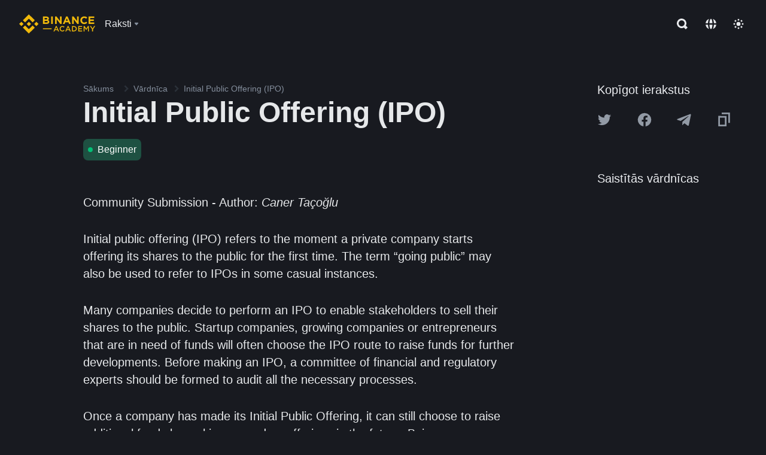

--- FILE ---
content_type: text/html; charset=utf-8
request_url: https://www.binance.com/lv/academy/glossary/initial-public-offering
body_size: 67185
content:
<!doctype html>
<html bn-lang="lv" lang="lv" dir="ltr" path-prefix="/lv">
<head>
  <meta name="viewport" content="width=device-width,minimum-scale=1,maximum-scale=1,initial-scale=1,user-scalable=no" data-shuvi-head="true" /><meta charset="utf-8" /><title data-shuvi-head="true">Initial Public Offering (IPO)</title><meta name="twitter:card" content="summary_large_image" data-shuvi-head="true" /><meta name="twitter:site" content="@BinanceAcademy" data-shuvi-head="true" /><meta name="twitter:creator" content="@BinanceAcademy" data-shuvi-head="true" /><meta property="og:url" content="https://www.binance.com/lv/academy/glossary/initial-public-offering" data-shuvi-head="true" /><meta property="og:image:alt" content="Binance Academy" data-shuvi-head="true" /><meta property="og:site_name" content="Binance Academy" data-shuvi-head="true" /><meta name="description" content="Initial Public Offering (IPO) | Definition: Refers to the moment a private company starts offering its shares to the public for the first time." data-shuvi-head="true" /><meta property="og:title" content="Initial Public Offering (IPO) | Binance Academy" data-shuvi-head="true" /><meta property="og:description" content="Initial Public Offering (IPO) | Definition: Refers to the moment a private company starts offering its shares to the public for the first time." data-shuvi-head="true" /><meta property="og:type" content="glossary" data-shuvi-head="true" /><meta property="og:image" content="https://image.binance.vision/images/meta/glossaries.png" data-shuvi-head="true" /><meta http-equiv="etag" content="ea9c66c5dc93e9226fb8ad831e841feb5d8c230f" /><meta name="msapplication-TileImage" content="https://bin.bnbstatic.com/static/images/bnb-for/brand.png" /><meta name="theme-color" content="#2e2e2e" data-shuvi-head="true" /><meta name="apple-mobile-web-app-capable" content="yes" data-shuvi-head="true" /><meta name="apple-mobile-web-app-status-bar-style" content="black-translucent" data-shuvi-head="true" /><meta name="ahrefs-site-verification" content="86f2f08131d8239e3a4d73b0179d556eae74fa62209b410a64ff348f74e711ea" data-shuvi-head="true" /><meta name="google-site-verification" content="wyJEt1aEuf8X_of3aofK_Tl5WprWou38Ze4o3ZeeGts" data-shuvi-head="true" /><meta name="naver-site-verification" content="e70af2cacdaf993fe72ef9fd208822bbebc2e028" data-shuvi-head="true" /><meta name="yandex-verification" content="7e56260ff92b3c3f" data-shuvi-head="true" /><meta name="robots" content="index,follow" data-shuvi-head="true" /><link rel="preconnect" href="https://bin.bnbstatic.com" crossorigin="anonymous" /><link rel="preconnect" href="https://public.bnbstatic.com" crossorigin="anonymous" /><link rel="preconnect" href="https://image.binance.vision" data-shuvi-head="true" /><link rel="preload" as="script" href="https://public.bnbstatic.com/unpkg/essential/essential@0.3.64.js" /><link rel="preload" as="script" href="https://public.bnbstatic.com/unpkg/vendor/vendor.umd.0.0.13.production.min.18.2.0.js" /><link rel="preload" href="https://bin.bnbstatic.com/static/chunks/layout-241d.85baeae8.js" as="script" /><link rel="preload" href="https://bin.bnbstatic.com/static/chunks/layout-3249.602aca18.js" as="script" /><link rel="preload" href="https://bin.bnbstatic.com/static/chunks/page-ed69.dffe52b4.js" as="script" /><link rel="preload" as="script" href="https://bin.bnbstatic.com/static/configs/newbase/common-widget-icon.js" /><link rel="preload" as="script" href="https://public.bnbstatic.com/unpkg/themis/themis@0.0.39.js" /><link rel="preload" as="script" href="https://public.bnbstatic.com/unpkg/common-widget/vendor@1.4.18.min.js" /><link rel="preload" as="script" href="https://public.bnbstatic.com/unpkg/common-widget/utils@1.4.18.min.js" /><link rel="preload" as="script" href="https://public.bnbstatic.com/unpkg/common-widget/data@1.4.18.min.js" /><link rel="preload" as="script" href="https://public.bnbstatic.com/unpkg/common-widget/common@1.4.18.min.js" /><link rel="preload" as="script" href="https://bin.bnbstatic.com/static/polyfills.d7582762.js" /><link rel="preload" as="script" href="https://bin.bnbstatic.com/static/webpack-runtime.c002a16d.js" /><link rel="preload" as="script" href="https://bin.bnbstatic.com/static/common/framework.f7c7e847.js" /><link rel="preload" as="script" href="https://bin.bnbstatic.com/static/main.7c99abbd.js" /><link rel="preload" as="script" href="https://public.bnbstatic.com/unpkg/config/remote-config.js" /><link rel="preload" as="script" href="https://bin.bnbstatic.com/static/js/common-widget/common-widget-render-control@0.0.1.js" /><link rel="shortcut icon" href="https://bin.bnbstatic.com/static/images/common/favicon.ico" /><link rel="apple-touch-icon" href="https://bin.bnbstatic.com/static/images/bnb-for/brand.png" /><link rel="icon" href="https://bin.bnbstatic.com/static/images/bnb-for/brand.png" /><link rel="canonical" href="https://www.binance.com/lv/academy/glossary/initial-public-offering" data-shuvi-head="true" /><link rel="alternate" href="https://www.binance.com/en/academy/glossary/initial-public-offering" hreflang="en" data-shuvi-head="true" /><link rel="alternate" href="https://www.binance.com/fr/academy/glossary/initial-public-offering" hreflang="fr" data-shuvi-head="true" /><link rel="alternate" href="https://www.binance.com/pl/academy/glossary/initial-public-offering" hreflang="pl" data-shuvi-head="true" /><link rel="alternate" href="https://www.binance.com/zh-CN/academy/glossary/initial-public-offering" hreflang="zh-Hans" data-shuvi-head="true" /><link rel="alternate" href="https://www.binance.com/zh-TC/academy/glossary/initial-public-offering" hreflang="zh-Hant" data-shuvi-head="true" /><link rel="alternate" href="https://www.binance.com/vi/academy/glossary/initial-public-offering" hreflang="vi" data-shuvi-head="true" /><link rel="alternate" href="https://www.binance.com/ar/academy/glossary/initial-public-offering" hreflang="ar" data-shuvi-head="true" /><link rel="alternate" href="https://www.binance.com/ru/academy/glossary/initial-public-offering" hreflang="ru" data-shuvi-head="true" /><link rel="alternate" href="https://www.binance.com/es/academy/glossary/initial-public-offering" hreflang="es" data-shuvi-head="true" /><link rel="alternate" href="https://www.binance.com/pt-BR/academy/glossary/initial-public-offering" hreflang="pt-BR" data-shuvi-head="true" /><link rel="alternate" href="https://www.binance.com/it/academy/glossary/initial-public-offering" hreflang="it" data-shuvi-head="true" /><link rel="alternate" href="https://www.binance.com/id/academy/glossary/initial-public-offering" hreflang="id" data-shuvi-head="true" /><link rel="alternate" href="https://www.binance.com/uk-UA/academy/glossary/initial-public-offering" hreflang="uk" data-shuvi-head="true" /><link rel="alternate" href="https://www.binance.com/cs/academy/glossary/initial-public-offering" hreflang="cs-CZ" data-shuvi-head="true" /><link rel="alternate" href="https://www.binance.com/bg/academy/glossary/initial-public-offering" hreflang="bg" data-shuvi-head="true" /><link rel="alternate" href="https://www.binance.com/lv/academy/glossary/initial-public-offering" hreflang="lv" data-shuvi-head="true" /><link rel="alternate" href="https://www.binance.com/sv/academy/glossary/initial-public-offering" hreflang="sv" data-shuvi-head="true" /><link rel="alternate" href="https://www.binance.com/sk/academy/glossary/initial-public-offering" hreflang="sk" data-shuvi-head="true" /><link rel="alternate" href="https://www.binance.com/da-DK/academy/glossary/initial-public-offering" hreflang="da" data-shuvi-head="true" /><link rel="alternate" href="https://www.binance.com/ro/academy/glossary/initial-public-offering" hreflang="ro" data-shuvi-head="true" /><link rel="alternate" href="https://www.binance.com/hu/academy/glossary/initial-public-offering" hreflang="hu" data-shuvi-head="true" /><link rel="alternate" href="https://www.binance.com/el/academy/glossary/initial-public-offering" hreflang="el" data-shuvi-head="true" /><link rel="alternate" href="https://www.binance.com/de/academy/glossary/initial-public-offering" hreflang="de" data-shuvi-head="true" /><link rel="alternate" href="https://www.binance.com/ja/academy/glossary/initial-public-offering" hreflang="ja" data-shuvi-head="true" /><link rel="alternate" href="https://www.binance.com/az-AZ/academy/glossary/initial-public-offering" hreflang="az-AZ" data-shuvi-head="true" /><link rel="alternate" href="https://www.binance.com/kk-KZ/academy/glossary/initial-public-offering" hreflang="kk-KZ" data-shuvi-head="true" /><link rel="alternate" href="https://academy.binance.com/et/glossary/initial-public-offering" hreflang="et" data-shuvi-head="true" /><link rel="alternate" href="https://academy.binance.com/lt/glossary/initial-public-offering" hreflang="lt" data-shuvi-head="true" /><link rel="alternate" href="https://academy.binance.com/ka-GE/glossary/initial-public-offering" hreflang="ka" data-shuvi-head="true" /><link rel="alternate" href="https://academy.binance.com/hr-HR/glossary/initial-public-offering" hreflang="hr-HR" data-shuvi-head="true" /><link rel="alternate" href="https://academy.binance.com/ky-KG/glossary/initial-public-offering" hreflang="ky-KG" data-shuvi-head="true" /><link rel="alternate" hreflang="x-default" href="https://www.binance.com/en/academy/glossary/initial-public-offering" data-shuvi-head="true" /><link rel="shortcut icon" href="https://bin.bnbstatic.com/image/academy/ico/favicon.ico" data-shuvi-head="true" /><link rel="icon" type="image/x-icon" sizes="16x16 32x32" href="https://bin.bnbstatic.com/image/academy/ico/favicon.ico" data-shuvi-head="true" /><link rel="icon" sizes="32x32" href="https://bin.bnbstatic.com/image/academy/ico/favicon-32.png" data-shuvi-head="true" /><link rel="icon" sizes="192x192" href="https://bin.bnbstatic.com/image/academy/ico/favicon-192.png" data-shuvi-head="true" /><link rel="apple-touch-icon" sizes="152x152" href="https://bin.bnbstatic.com/image/academy/ico/favicon-152.png" data-shuvi-head="true" /><link rel="apple-touch-icon" sizes="144x144" href="https://bin.bnbstatic.com/image/academy/ico/favicon-144.png" data-shuvi-head="true" /><link rel="apple-touch-icon" sizes="120x120" href="https://bin.bnbstatic.com/image/academy/ico/favicon-120.png" data-shuvi-head="true" /><link rel="apple-touch-icon" sizes="114x114" href="https://bin.bnbstatic.com/image/academy/ico/favicon-114.png" data-shuvi-head="true" /><link rel="apple-touch-icon" sizes="180x180" href="https://bin.bnbstatic.com/image/academy/ico/favicon-180.png" data-shuvi-head="true" /><link rel="apple-touch-icon" sizes="72x72" href="https://bin.bnbstatic.com/image/academy/ico/favicon-72.png" data-shuvi-head="true" /><link rel="apple-touch-icon" sizes="57x57" href="https://bin.bnbstatic.com/image/academy/ico/favicon-57.png" data-shuvi-head="true" /><link rel="manifest" href="/manifest.json" data-shuvi-head="true" /><script id="OneTrust-sdk" nonce="69fbc223-0bf7-40cc-830a-1a48f577c9ab">(function() {const agent = typeof navigator !== 'undefined' ? navigator.userAgent : '';const REGEX_MATCH_CLIENT_TYPE = /BNC\/([0-9.]+) \(([a-zA-Z]+) ([0-9.]+)\)/;const isMiniApp = typeof window !== 'undefined' && window.__NEZHA_BRIDGE__ && !window.__NEZHA_BRIDGE__.postAction;if(REGEX_MATCH_CLIENT_TYPE.test(agent) || isMiniApp){return null;}function getJSON(str) {try {return JSON.parse(str);} catch (e) {return {};}}var AutoBlockScriptMap = getJSON('{"binance.com":"https://cdn.cookielaw.org/consent/e21a0e13-40c2-48a6-9ca2-57738356cdab/OtAutoBlock.js","binance.info":"https://cdn.cookielaw.org/consent/03246444-2043-432d-afae-413a91f535e9/OtAutoBlock.js","binance.me":"https://cdn.cookielaw.org/consent/39df5304-ea83-4bd5-8550-d57bca54d95a/OtAutoBlock.js","binance.bh":"https://cdn.cookielaw.org/consent/0196a4bb-fb7b-7ae6-a24c-893547b9e467/OtAutoBlock.js"}');var SDKStubInfoMap = getJSON('{"binance.com":{"src":"https://cdn.cookielaw.org/scripttemplates/otSDKStub.js","hash":"e21a0e13-40c2-48a6-9ca2-57738356cdab"},"binance.info":{"src":"https://cdn.cookielaw.org/scripttemplates/otSDKStub.js","hash":"03246444-2043-432d-afae-413a91f535e9"},"binance.me":{"src":"https://cdn.cookielaw.org/scripttemplates/otSDKStub.js","hash":"39df5304-ea83-4bd5-8550-d57bca54d95a"}, "binance.bh":{"src":"https://cdn.cookielaw.org/scripttemplates/otSDKStub.js","hash":"0196a4bb-fb7b-7ae6-a24c-893547b9e467"}}');var domain = location.hostname.split('.').slice(-2).join('.');function isString(str) {return str && typeof str === 'string';};var AutoBlockScript = AutoBlockScriptMap[domain];var stubInfo = SDKStubInfoMap[domain] || {};var SDKStubSrc = stubInfo.src;var SDKStubHash = stubInfo.hash;var injectAutoBlock = isString(AutoBlockScript);var injectSDKStub = isString(SDKStubSrc) && isString(SDKStubHash);if (injectAutoBlock) {var script = document.createElement('script');script.src = AutoBlockScript;script.type = 'text/javascript';script.async = false;document.head.appendChild(script);}if (injectSDKStub) {var lang = document.documentElement['bn-lang'] || document.documentElement.lang;var htmlLang = lang && lang.substr(0, 2) || 'en';var script = document.createElement('script');script.src = SDKStubSrc;script.type = 'text/javascript';script.async = false;script.setAttribute('charSet', 'UTF-8');script.setAttribute('data-domain-script', SDKStubHash);script.setAttribute('data-language', htmlLang);document.head.appendChild(script);var s = document.createElement('script');s.type = 'text/javascript';s.innerHTML = 'function OptanonWrapper() {};';s.nonce = '69fbc223-0bf7-40cc-830a-1a48f577c9ab';document.head.appendChild(s);var ss = document.createElement('script');ss.src = 'https://bin.bnbstatic.com/static/one-trust/onetrust-trigger.js';ss.type = 'text/javascript';script.async = false;ss.setAttribute('charSet', 'UTF-8');ss.setAttribute('data-domain-script', SDKStubHash);document.head.appendChild(ss);}}())</script><script id="Reporter-init" nonce="69fbc223-0bf7-40cc-830a-1a48f577c9ab">window._bn_reporter = window._bn_reporter || [];window._bn_reporter_version = '4.3.16';function reportEvent(data) {window._bn_reporter.push(data);}reportEvent({key: "init",data: {"packageName":"academy-web-ui","apiId":"cc1ljun9gpbp8ciciolg","apiDomain":"https://api.saasexch.com","ssr":true,"COMMIT_HEAD":"ea9c66c5dc93e9226fb8ad831e841feb5d8c230f","pikaVersion":"0.6.14","traceId":"4b631111-f82d-4b4b-b874-ad6a639091ce","analyticsId":"academy-web-ui,Frontend,cme87sxzs8603260u32z6ky416n"}});const now = Date.now();reportEvent({key: "traceReporter",data: {name: 'PIKA_HTML_ENTRY_START',startTime: now,timestamp: now,id: 1,duration: 0,endTime: now}});window.addEventListener('error', function (event) {try {var _URL, _URL2;var target = event.target || event.srcElement;var isTarget = ['LINK', 'SCRIPT', 'IMG'].indexOf(target.nodeName) !== -1;if (!isTarget) {return;}var link = target.src || target.href;if (window.location.href.indexOf(link) === 0) {return;}var data = {event: {phost: window.location.host,ppath: window.location.pathname,host: (_URL = new URL(link)) === null || _URL === void 0 ? void 0 : _URL.host,path: (_URL2 = new URL(link)) === null || _URL2 === void 0 ? void 0 : _URL2.pathname,net_err_exist: true}};reportEvent({key: "reportMonitorEvent",data: {data: data}});} catch (e) {console.error('static resource monitor', e);}}, true);</script><script type="application/ld+json" data-shuvi-head="true" nonce="69fbc223-0bf7-40cc-830a-1a48f577c9ab">{"@context":"https://schema.org","@type":"Article","description":"Initial Public Offering (IPO) | Definition: Refers to the moment a private company starts offering its shares to the public for the first time.","mainEntityOfPage":{"@type":"WebPage","@id":"https://www.binance.com/en/academy/glossary/initial-public-offering"},"headline":"Initial Public Offering (IPO)","image":["https://image.binance.vision/images/meta/glossaries.png"],"author":{"@type":"Person","name":"Binance Academy"},"publisher":{"@type":"Organization","name":"Binance Academy","logo":{"@type":"ImageObject","url":"https://bin.bnbstatic.com/image/academy/apple-touch-icon.png"}}}</script><link rel="stylesheet" href="https://bin.bnbstatic.com/static/css/e7fd988f.chunk.css" /><link rel="stylesheet" href="https://bin.bnbstatic.com/static/css/ddfae176.chunk.css" /><link rel="stylesheet" href="https://bin.bnbstatic.com/static/css/7b29bf44.chunk.css" /><link rel="stylesheet" href="https://public.bnbstatic.com/unpkg/common-widget/extension@1.4.18.css" /><link rel="stylesheet" href="https://public.bnbstatic.com/unpkg/common-widget/vendor@1.4.18.css" /><link rel="stylesheet" href="https://public.bnbstatic.com/unpkg/common-widget/common@1.4.18.css" /><style id="webstudio-universal-uikit-colors" data-shuvi-head="true">body { --color-sell: #F6465D; --color-textSell: #F6465D; --color-sellHover: #FF707E; --color-depthSellBg: #35141D; --color-buy: #0ECB81; --color-textBuy: #0ECB81; --color-buyHover: #32D993; --color-depthBuyBg: #102821; --color-line: #2B3139; --color-outlineHover: #6A4403; --color-primary: #FCD535; --color-primaryHover: #F0B90B; --color-error: #F6465D; --color-errorBg: #35141D; --color-success: #0ECB81; --color-successBg: #102821; --color-disable: #474D57; --color-iconNormal: #848E9C; --color-textWhite: #FFFFFF; --color-textGray: #EAECEF; --color-textBlack: #0B0E11; --color-textPrimary: #EAECEF; --color-textSecondary: #B7BDC6; --color-textThird: #848E9C; --color-textDisabled: #5E6673; --color-textBrand: #F0B90B; --color-textToast: #A37200; --color-bg: #181A20; --color-bg1: #181A20; --color-bg2: #0B0E11; --color-bg3: #2B3139; --color-bg4: #5E6673; --color-bg6: #202630; --color-bg7: #191A1F; --color-popupBg: #1E2329; --color-badgeBg: #2D2A20; --color-selectedBg: #1E2026; --color-gradientBrand: linear-gradient(180deg, #F8D12F 0%, #F0B90B 100%); --color-gradientPrimary: linear-gradient(295.27deg, #15141A 0%, #474D57 84.52%); --color-BasicBg: #181E25; background-color: var(--color-BasicBg); --color-SecondaryBg: #191A1F; --color-Input: #29313D; --color-InputLine: #434C5A; --color-CardBg: #202630; --color-Vessel: #29313D; --color-Line: #333B47; --color-DisableBtn: #434C5A; --color-DisabledText: #707A8A; --color-DisableText: #707A8A; --color-TertiaryText: #4F5867; --color-SecondaryText: #848E9C; --color-PrimaryText: #EAECEF; color: var(--color-PrimaryText); --color-RedGreenBgText: #FFFFFF; --color-EmphasizeText: #FF693D; --color-TextOnGray: #EAECEF; --color-TextOnYellow: #202630; --color-IconNormal: #707A8A; --color-LiteBg1: #FFFFFF; --color-LiteBg2: #FAFAFA; --color-BtnBg: #FCD535; --color-PrimaryYellow: #F0B90B; --color-TextLink: #F0B90B; --color-TradeBg: #0B0E11; --color-TextToast: #F0B90B; --color-DepthSellBg: #35141D; --color-SellHover: #F6465D; --color-Sell: #F6465D; --color-TextSell: #F6465D; --color-DepthBuyBg: #102821; --color-BuyHover: #2EBD85; --color-Buy: #2EBD85; --color-TextBuy: #2EBD85; --color-Error: #F6465D; --color-SuccessBg: #102821; --color-Success: #2EBD85; --color-TagBg: #434C5A; --color-Grid: #333B47; --color-Placeholder: #434C5A; --color-ToastBg: #707A8A; --color-TwoColorIcon: #CACED3; --color-ErrorBg: rgba(246, 70, 93, 0.1); --color-BadgeBg: rgba(240,185,11,0.1); --color-Popup: #202630; --color-Mask: rgba(0, 0, 0, 0.6); --color-WidgetSecondaryBg: rgba(255, 255, 255, 0.08); --color-ContainerBg: #1A1A1A; --color-YellowAlpha01: rgba(252, 213, 53, 0.1); --color-YellowAlpha02: rgba(252, 213, 53, 0.2); --color-RedAlpha01: rgba(246, 60, 85, 0.1); --color-RedAlpha02: rgba(246, 60, 85, 0.2); --color-GreenAlpha01: rgba(40, 164, 115, 0.1); --color-GreenAlpha02: rgba(40, 164, 115, 0.2); --color-ChatBg: #1A1E25; --color-LineAlpha: rgba(255, 255, 255, 0.08); --color-WidgetPrimaryBg: rgba(255, 255, 255, 0.1); --color-ChatBubble: #29313D; --color-ChatBubble2: #2D3E59; --color-ChatInput: rgba(41, 49, 61, 0.95); --color-ChatName: #FFEF87; --color-ChatSysMsg: #1C2229; --color-ChatCard: #212731; --color-ChatCard2: #243042; --color-ChatRed: #30222B; --color-ParagraphText: #EAECEF; }</style><style id="header-footer-global-style" data-shuvi-head="true"> #__APP_HEADER { display: none; } #__APP_FOOTER { display: none; } #__APP_SIDEBAR { display: none; width: 100%; }</style><style data-emotion="0 gpt1ua 1r6yh41 1b5iq0k 14hpydf 1v61pla 5x6ly7 i6ju45 1qn7ove vfu0ph 1l3piql 184cf1x 9tpv1t 6fjuig 1raq60b vd8035 1uoge8i rs1nch 3kwgah 1wz0uwi 9yb1nc 1pzaur4 7bjblz kvcvp2 161v6bq 1ebnygn kxtk92 vurnku lc3py3 1srb089 vsco81 1t100c7 11vxal7 2vncqk gey7ei jaa7jg 912yg7 1mizem0 1dhhx95 81xrsn gez02j cerzed yhaz4t 1vkvfxu vq45pg k8ptnh 16jcxb6 ce9xkk 1hyfx7x 72bqas 11r9jcz 1n5t02q 1wnc168 1h690ep 15e7zpq gbh2au 80dcm8 1sg6x9n klm9o7 ofovah 9uy14h 4151bc 1ouokj1 8sesaq 1bzb8nq exuvue 1uob4wx 17ajlgz 1v5nip4 q0otfg 1na5z9x 1w61aiz 1jwvkbr 13mvpid uj36ri l5kcek 1gt3d73 16vp4e4 1q9ubii 14svusm 1me7odh 1gtiget w16pwf klxly9 19tzqe5 cye2yi uivgo rrl3y3 ms83d 1mfvteg 12ke8jn 1y6whvv 8n45wr aa2yx7 1uhxyyb wcquo4 1xq39uu 1iv3lam 1pyf6yx eksjmz 1tkeohm 1olcmky 14bgbm8 zzqkfp 1u83isv sem8rv 9gsdo8 y8fvs3 19isz4n 1h71c3u 1ds83c4 s1f3ec 1urk028 g5rsps 11w9015 animation-hqgv56 1ur574i 9q4ls1 m45lu3 l0inxp">.css-gpt1ua{position:fixed;top:80px;right:16px;max-height:100%;max-width:343px;width:100%;z-index:9;pointer-events:none;}.css-1r6yh41{position:relative;height:80px;-webkit-box-pack:justify;-webkit-justify-content:space-between;-ms-flex-pack:justify;justify-content:space-between;-webkit-align-items:center;-webkit-box-align:center;-ms-flex-align:center;align-items:center;background-color:#181A20;color:#EAECEF;padding-left:16px;padding-right:16px;display:-webkit-box;display:-webkit-flex;display:-ms-flexbox;display:flex;}@media screen and (min-width:768px){.css-1r6yh41{padding-left:24px;padding-right:24px;}}.css-1b5iq0k{-webkit-flex:0 0 127px;-ms-flex:0 0 127px;flex:0 0 127px;width:127px;margin-left:8px;margin-right:8px;}.css-14hpydf{color:#F0B90B;width:100%;display:block;}.css-1v61pla{box-sizing:border-box;margin:0;min-width:0;display:none;color:#EAECEF;width:100%;-webkit-align-items:center;-webkit-box-align:center;-ms-flex-align:center;align-items:center;}@media screen and (min-width:768px){.css-1v61pla{display:none;}}@media screen and (min-width:1200px){.css-1v61pla{display:-webkit-box;display:-webkit-flex;display:-ms-flexbox;display:flex;}}.css-5x6ly7{box-sizing:border-box;margin:0;min-width:0;display:-webkit-box;display:-webkit-flex;display:-ms-flexbox;display:flex;-webkit-flex:1;-ms-flex:1;flex:1;-webkit-align-items:center;-webkit-box-align:center;-ms-flex-align:center;align-items:center;}.css-i6ju45{margin-left:8px;margin-right:8px;display:-webkit-inline-box;display:-webkit-inline-flex;display:-ms-inline-flexbox;display:inline-flex;position:relative;}.css-i6ju45:hover::after,.css-i6ju45:focus-within::after{bottom:auto;border-color:transparent transparent #FFFFFF transparent;display:block;-webkit-filter:drop-shadow(0px -1px 1px rgba(0,0,0,0.1));filter:drop-shadow(0px -1px 1px rgba(0,0,0,0.1));left:50%;margin-left:-8px;right:auto;top:100%;}.css-i6ju45.wrapper--open .e8b2x31{display:block;}.css-1qn7ove{-webkit-align-items:center;-webkit-box-align:center;-ms-flex-align:center;align-items:center;display:-webkit-box;display:-webkit-flex;display:-ms-flexbox;display:flex;height:40px;line-height:40px;-webkit-align-items:center;-webkit-box-align:center;-ms-flex-align:center;align-items:center;}.css-vfu0ph{box-sizing:border-box;margin:0;min-width:0;font-size:16ppx;outline:none;cursor:pointer;color:#EAECEF;-webkit-align-items:center;-webkit-box-align:center;-ms-flex-align:center;align-items:center;position:relative;-webkit-text-decoration:none;text-decoration:none;height:40px;line-height:40px;}.css-vfu0ph.active,.css-vfu0ph:hover{color:#F0B90B;}.css-1l3piql{box-sizing:border-box;margin:0;min-width:0;color:#848E9C;width:16px;height:16px;font-size:16px;fill:#EAECEF;fill:#848E9C;width:1em;height:1em;}.css-184cf1x{display:none;position:absolute;width:-webkit-max-content;width:-moz-max-content;width:max-content;z-index:1000;bottom:auto;left:auto;padding:20px 0 0 0;right:auto;top:100%;}.css-9tpv1t{background-color:#1E2329;border-radius:4px;box-shadow:0px 0px 20px rgba(0,0,0,0.08);position:relative;}.css-6fjuig{box-sizing:border-box;margin:0;min-width:0;display:-webkit-box;display:-webkit-flex;display:-ms-flexbox;display:flex;-webkit-flex-direction:column;-ms-flex-direction:column;flex-direction:column;padding:24px;padding-bottom:16px;}.css-1raq60b{box-sizing:border-box;margin:0;min-width:0;display:-webkit-box;display:-webkit-flex;display:-ms-flexbox;display:flex;-webkit-flex-direction:column;-ms-flex-direction:column;flex-direction:column;}@media screen and (min-width:1200px){.css-1raq60b{-webkit-flex-direction:row;-ms-flex-direction:row;flex-direction:row;}}.css-vd8035{box-sizing:border-box;margin:0;min-width:0;display:-webkit-box;display:-webkit-flex;display:-ms-flexbox;display:flex;-webkit-align-items:center;-webkit-box-align:center;-ms-flex-align:center;align-items:center;border-radius:8px;background:transparent;cursor:pointer;min-width:200px;}.css-vd8035 extraHeadline{font-weight:600;font-size:56px;line-height:64px;}.css-vd8035 headline1{font-weight:600;font-size:48px;line-height:56px;}.css-vd8035 headline2{font-weight:600;font-size:40px;line-height:48px;}.css-vd8035 headline3{font-weight:600;font-size:32px;line-height:40px;}.css-vd8035 headline4{font-weight:600;font-size:28px;line-height:36px;}.css-vd8035 headline5{font-weight:600;font-size:24px;line-height:32px;}.css-vd8035 headline6{font-weight:500;font-size:20px;line-height:28px;}.css-vd8035 largeBody{font-weight:400;font-size:20px;line-height:28px;}.css-vd8035 mediumBody{font-weight:300;font-size:18px;line-height:28px;}.css-vd8035 subtitle1{font-weight:500;font-size:16px;line-height:24px;}.css-vd8035 subtitle2{font-weight:500;font-size:14px;line-height:20px;}.css-vd8035 body1{font-weight:400;font-size:16px;line-height:24px;}.css-vd8035 body2{font-weight:400;font-size:14px;line-height:20px;}.css-vd8035 captionSub{font-weight:500;font-size:12px;line-height:16px;}.css-vd8035 caption{font-weight:400;font-size:12px;line-height:16px;}.css-vd8035 largeLink{font-weight:500;font-size:20px;line-height:20px;-webkit-text-decoration:underline;text-decoration:underline;}.css-vd8035 linkBody{font-weight:500;font-size:14px;line-height:20px;-webkit-text-decoration:underline;text-decoration:underline;}.css-vd8035 addressLink{font-weight:400;font-size:14px;line-height:20px;-webkit-text-decoration:underline;text-decoration:underline;}.css-vd8035 linkCaption{font-weight:500;font-size:12px;line-height:16px;-webkit-text-decoration:underline;text-decoration:underline;}.css-vd8035 primaryNum1{font-weight:600;font-size:32px;line-height:40px;}.css-vd8035 primaryNum2{font-weight:600;font-size:28px;line-height:36px;}.css-vd8035 primaryNum3{font-weight:600;font-size:24px;line-height:32px;}.css-vd8035 secondaryNum1{font-weight:500;font-size:20px;line-height:28px;}.css-vd8035 secondaryNum2{font-weight:500;font-size:16px;line-height:24px;}.css-vd8035 tertiaryNum1{font-weight:500;font-size:14px;line-height:20px;}.css-vd8035 tertiaryNum2{font-weight:500;font-size:12px;line-height:16px;}.css-vd8035 tertiaryNum3{font-weight:400;font-size:12px;line-height:16px;}.css-vd8035 formLabel{font-weight:400;font-size:14px;line-height:16px;color:#EAECEF;}.css-vd8035 formLabelSmall{font-weight:400;font-size:12px;line-height:16px;color:#EAECEF;}.css-vd8035 formLabelDisabled{font-weight:400;font-size:14px;line-height:16px;color:#5E6673;cursor:not-allowed;}.css-vd8035 formLabelSmallDisabled{font-weight:400;font-size:12px;line-height:16px;color:#5E6673;cursor:not-allowed;}.css-vd8035 checkbox{font-weight:400;font-size:14px;line-height:1.43;color:#EAECEF;cursor:pointer;}.css-vd8035 checkboxDisabled{font-weight:400;font-size:14px;line-height:1.43;color:#5E6673;cursor:not-allowed;}.css-vd8035 infoHelperText{height:24px;line-height:24px;font-size:12px;color:#848E9C;}.css-vd8035 errorHelperText{height:24px;line-height:24px;font-size:12px;color:#F6465D;}.css-vd8035 dottedUnderline{font-weight:400;font-size:14px;line-height:16px;color:#EAECEF;border-bottom-width:1px;border-bottom-style:dashed;border-bottom-color:#848E9C;}.css-vd8035 title2{font-weight:600;font-size:48px;line-height:56px;}.css-vd8035 title3{font-weight:600;font-size:40px;line-height:48px;}.css-vd8035 title4{font-weight:600;font-size:32px;line-height:40px;}.css-vd8035 title5{font-weight:600;font-size:24px;line-height:28px;}.css-vd8035 largeText{font-weight:400;font-size:24px;line-height:28px;}.css-vd8035 title6{font-weight:500;font-size:20px;line-height:24px;}.css-vd8035 heading{font-family:inherit;line-height:1.25;font-weight:heading;}.css-vd8035 display{font-family:inherit;font-weight:heading;line-height:1.25;font-size:28px;}@media screen and (min-width:768px){.css-vd8035 display{font-size:32px;}}@media screen and (min-width:1200px){.css-vd8035 display{font-size:7px;}}.css-vd8035 caps{text-transform:uppercase;-webkit-letter-spacing:0.1em;-moz-letter-spacing:0.1em;-ms-letter-spacing:0.1em;letter-spacing:0.1em;}.css-vd8035 h1{font-weight:600;font-size:24px;line-height:30px;}@media screen and (min-width:768px){.css-vd8035 h1{font-size:28px;line-height:32px;}}@media screen and (min-width:1200px){.css-vd8035 h1{font-size:32px;line-height:40px;}}.css-vd8035 h2{font-weight:400;font-size:24px;line-height:30px;}.css-vd8035 h3{font-weight:500;font-size:20px;line-height:28px;}.css-vd8035 h4{font-weight:600;font-size:16px;line-height:22px;}.css-vd8035 h5{font-weight:600;font-size:16px;}.css-vd8035 h6{font-weight:600;font-size:14px;}.css-vd8035 label1{font-weight:500;font-size:20px;line-height:26px;}.css-vd8035 label2{font-weight:500;font-size:16px;line-height:22px;}@media screen and (min-width:768px){.css-vd8035 label2{font-size:18px;line-height:24px;}}.css-vd8035 label3{font-weight:400;font-size:16px;line-height:22px;}@media screen and (min-width:768px){.css-vd8035 label3{font-weight:500;}}.css-vd8035 label4{font-weight:500;font-size:14px;line-height:20px;}.css-vd8035 label5{font-weight:400;font-size:14px;line-height:20px;}.css-vd8035 label6{font-weight:400;font-size:13px;line-height:18px;}.css-vd8035 label7{font-weight:500;font-size:12px;line-height:16px;}.css-vd8035 label8{font-weight:400;font-size:12px;line-height:16px;}.css-vd8035 p1{font-weight:400;font-size:14px;line-height:20px;}.css-vd8035 p2{font-weight:400;font-size:12px;}.css-1uoge8i{box-sizing:border-box;margin:0;min-width:0;margin-right:16px;}.css-rs1nch{box-sizing:border-box;margin:0;min-width:0;display:-webkit-box;display:-webkit-flex;display:-ms-flexbox;display:flex;border-radius:50%;-webkit-box-pack:center;-webkit-justify-content:center;-ms-flex-pack:center;justify-content:center;-webkit-align-items:center;-webkit-box-align:center;-ms-flex-align:center;align-items:center;width:40px;height:40px;background-color:#2B3139;}.css-3kwgah{box-sizing:border-box;margin:0;min-width:0;color:currentColor;width:24px;height:24px;font-size:24px;fill:#EAECEF;fill:currentColor;width:1em;height:1em;}.css-1wz0uwi{box-sizing:border-box;margin:0;min-width:0;display:-webkit-box;display:-webkit-flex;display:-ms-flexbox;display:flex;-webkit-flex-direction:column;-ms-flex-direction:column;flex-direction:column;-webkit-align-items:flex-start;-webkit-box-align:flex-start;-ms-flex-align:flex-start;align-items:flex-start;}.css-9yb1nc{box-sizing:border-box;margin:0;min-width:0;font-size:14px;font-weight:500;line-height:20px;width:242px;white-space:nowrap;overflow:hidden;text-overflow:ellipsis;}.css-1pzaur4{box-sizing:border-box;margin:0;min-width:0;font-size:14px;font-weight:400;line-height:20px;color:#848E9C;}.css-7bjblz{box-sizing:border-box;margin:0;min-width:0;margin-top:16px;}@media screen and (min-width:1200px){.css-7bjblz{margin-top:0;}}.css-kvcvp2{box-sizing:border-box;margin:0;min-width:0;display:-webkit-box;display:-webkit-flex;display:-ms-flexbox;display:flex;-webkit-box-flex:1;-webkit-flex-grow:1;-ms-flex-positive:1;flex-grow:1;-webkit-flex-direction:column;-ms-flex-direction:column;flex-direction:column;}.css-161v6bq{box-sizing:border-box;margin:0;min-width:0;font-weight:500;font-size:14px;line-height:20px;padding-top:16px;padding-bottom:16px;color:#5E6673;}.css-1ebnygn{padding-bottom:16px;}.css-kxtk92{box-sizing:border-box;margin:0;min-width:0;color:#F0B90B;width:24px;height:24px;font-size:24px;fill:#EAECEF;fill:#F0B90B;width:1em;height:1em;}.css-vurnku{box-sizing:border-box;margin:0;min-width:0;}.css-lc3py3{box-sizing:border-box;margin:0;min-width:0;padding-bottom:16px;}.css-1srb089{box-sizing:border-box;margin:0;min-width:0;padding-left:24px;padding-right:24px;padding-bottom:8px;}.css-vsco81{box-sizing:border-box;margin:0;min-width:0;display:-webkit-box;display:-webkit-flex;display:-ms-flexbox;display:flex;margin-right:12px;position:relative;-webkit-align-items:center;-webkit-box-align:center;-ms-flex-align:center;align-items:center;height:48px;}@media screen and (max-width:768px){.css-vsco81{position:initial;}}.css-1t100c7{box-sizing:border-box;margin:0;min-width:0;display:-webkit-box;display:-webkit-flex;display:-ms-flexbox;display:flex;visibility:visible;}.css-11vxal7{box-sizing:border-box;margin:0;min-width:0;-webkit-appearance:none;-moz-appearance:none;appearance:none;-webkit-user-select:none;-moz-user-select:none;-ms-user-select:none;user-select:none;cursor:pointer;overflow:hidden;text-overflow:ellipsis;white-space:nowrap;display:-webkit-inline-box;display:-webkit-inline-flex;display:-ms-inline-flexbox;display:inline-flex;-webkit-align-items:center;-webkit-box-align:center;-ms-flex-align:center;align-items:center;-webkit-box-pack:center;-webkit-justify-content:center;-ms-flex-pack:center;justify-content:center;box-sizing:border-box;font-size:14px;font-family:inherit;font-weight:500;text-align:center;-webkit-text-decoration:none;text-decoration:none;outline:none;padding-left:12px;padding-right:12px;padding-top:6px;padding-bottom:6px;line-height:20px;min-width:52px;word-break:keep-all;color:#F0B90B;border-radius:4px;min-height:24px;border:none;background-color:transparent;min-width:auto;color:#EAECEF;font-weight:400;padding-right:0;}.css-11vxal7:disabled{cursor:not-allowed;background-image:none;background-color:#474D57;color:#5E6673;}.css-11vxal7:hover:not(:disabled):not(:active){box-shadow:none;}.css-11vxal7.inactive{opacity:0.7;cursor:not-allowed;}.css-11vxal7:disabled:not(.inactive){background-color:transparent;color:#5E6673;}.css-11vxal7:hover:not(:disabled):not(:active):not(.inactive){color:#F0B90B;}.css-11vxal7:active:not(:disabled):not(.inactive){background-color:#3C2601;}.css-11vxal7:active:not(:disabled):not(.inactive){background-color:transparent;}.css-2vncqk{position:absolute;background-color:#181A20;right:0;top:0;overflow:hidden;width:0;}@media screen and (max-width:768px){.css-2vncqk{width:0;padding:16px 0;}}.css-gey7ei{box-sizing:border-box;margin:0;min-width:0;display:-webkit-box;display:-webkit-flex;display:-ms-flexbox;display:flex;-webkit-align-items:center;-webkit-box-align:center;-ms-flex-align:center;align-items:center;color:#B7BDC6;font-size:14px;}.css-jaa7jg{box-sizing:border-box;margin:0;min-width:0;display:-webkit-inline-box;display:-webkit-inline-flex;display:-ms-inline-flexbox;display:inline-flex;position:relative;margin-top:0px;margin-bottom:0px;-webkit-align-items:center;-webkit-box-align:center;-ms-flex-align:center;align-items:center;line-height:1.6;height:48px;background-color:#2B3139;border-radius:4px;border-width:1px;border-style:solid;border-color:transparent;padding-left:15px;padding-right:15px;}.css-jaa7jg.bn-input-status-focus .bn-input-label{top:-32px;}.css-jaa7jg.bn-input-status-focus{background-color:transparent;border-width:1px;border-style:solid;border-color:#F0B90B;}.css-jaa7jg.bn-input-status-disabled{background-color:#474D57;opacity:0.7;}.css-jaa7jg.bn-input-status-disabled > input{color:#5E6673;}.css-jaa7jg.bn-input-status-error{border-color:#F6465D;}.css-jaa7jg input{color:#EAECEF;font-size:14px;border-radius:4px;padding-left:12px;padding-right:12px;}.css-jaa7jg input:-webkit-autofill{-webkit-transition:color 99999s ease-in-out 0s,background-color 99999s ease-in-out 0s;transition:color 99999s ease-in-out 0s,background-color 99999s ease-in-out 0s;}.css-jaa7jg .bn-input-prefix{-webkit-flex-shrink:0;-ms-flex-negative:0;flex-shrink:0;margin-right:4px;font-size:14px;}.css-jaa7jg .bn-input-suffix{-webkit-flex-shrink:0;-ms-flex-negative:0;flex-shrink:0;margin-left:4px;margin-right:4px;font-size:14px;}@media screen and (max-width:768px){.css-jaa7jg{width:100%;}}.css-912yg7{box-sizing:border-box;margin:0;min-width:0;color:#5E6673;width:24px;height:24px;font-size:24px;fill:#EAECEF;fill:#5E6673;display:-webkit-box;display:-webkit-flex;display:-ms-flexbox;display:flex;-webkit-align-items:center;-webkit-box-align:center;-ms-flex-align:center;align-items:center;width:1em;height:1em;}.css-1mizem0{box-sizing:border-box;margin:0;min-width:0;width:100%;height:100%;padding:0;outline:none;border:none;background-color:inherit;opacity:1;}.css-1mizem0::-webkit-input-placeholder{color:#5E6673;font-size:14px;}.css-1mizem0::-moz-placeholder{color:#5E6673;font-size:14px;}.css-1mizem0:-ms-input-placeholder{color:#5E6673;font-size:14px;}.css-1mizem0::placeholder{color:#5E6673;font-size:14px;}.css-1dhhx95{box-sizing:border-box;margin:0;min-width:0;color:currentColor;width:16px;height:16px;font-size:16px;fill:#EAECEF;fill:currentColor;display:-webkit-box;display:-webkit-flex;display:-ms-flexbox;display:flex;-webkit-align-items:center;-webkit-box-align:center;-ms-flex-align:center;align-items:center;cursor:pointer;color:#5E6673;width:1em;height:1em;}.css-81xrsn{box-sizing:border-box;margin:0;min-width:0;display:-webkit-box;display:-webkit-flex;display:-ms-flexbox;display:flex;-webkit-box-pack:center;-webkit-justify-content:center;-ms-flex-pack:center;justify-content:center;}.css-gez02j{display:-webkit-inline-box;display:-webkit-inline-flex;display:-ms-inline-flexbox;display:inline-flex;position:relative;}.css-gez02j:hover::after,.css-gez02j:focus-within::after{bottom:auto;border-color:transparent transparent #FFFFFF transparent;display:block;-webkit-filter:drop-shadow(0px -1px 1px rgba(0,0,0,0.1));filter:drop-shadow(0px -1px 1px rgba(0,0,0,0.1));inset-inline-start:50%;margin-inline-start:-8px;inset-inline-end:auto;top:100%;}.css-gez02j.wrapper--open .e8b2x31{display:block;}.css-cerzed{box-sizing:border-box;margin:0;min-width:0;-webkit-appearance:none;-moz-appearance:none;appearance:none;-webkit-user-select:none;-moz-user-select:none;-ms-user-select:none;user-select:none;cursor:pointer;overflow:hidden;text-overflow:ellipsis;white-space:nowrap;display:-webkit-inline-box;display:-webkit-inline-flex;display:-ms-inline-flexbox;display:inline-flex;-webkit-align-items:center;-webkit-box-align:center;-ms-flex-align:center;align-items:center;-webkit-box-pack:center;-webkit-justify-content:center;-ms-flex-pack:center;justify-content:center;box-sizing:border-box;font-size:14px;font-family:inherit;font-weight:500;text-align:center;-webkit-text-decoration:none;text-decoration:none;outline:none;padding-left:12px;padding-right:12px;padding-top:6px;padding-bottom:6px;line-height:20px;min-width:52px;word-break:keep-all;color:#F0B90B;border-radius:4px;min-height:24px;border:none;background-color:transparent;min-width:auto;color:#EAECEF;font-weight:400;}.css-cerzed:disabled{cursor:not-allowed;background-image:none;background-color:#474D57;color:#5E6673;}.css-cerzed:hover:not(:disabled):not(:active){box-shadow:none;}.css-cerzed.inactive{opacity:0.7;cursor:not-allowed;}.css-cerzed:disabled:not(.inactive){background-color:transparent;color:#5E6673;}.css-cerzed:hover:not(:disabled):not(:active):not(.inactive){color:#F0B90B;}.css-cerzed:active:not(:disabled):not(.inactive){background-color:#3C2601;}.css-cerzed:active:not(:disabled):not(.inactive){background-color:transparent;}.css-yhaz4t{display:none;position:absolute;width:-webkit-max-content;width:-moz-max-content;width:max-content;z-index:1000;bottom:auto;inset-inline-start:auto;padding:20px 0 0 0;inset-inline-end:0;top:100%;}.css-1vkvfxu{padding:16px;max-height:400px;display:grid;grid-template-columns:1fr;grid-gap:8px;grid-template-rows:auto;}@media screen and (min-width:1200px){.css-1vkvfxu{max-height:none;}}@media screen and (min-width:1200px){.css-1vkvfxu{grid-template-columns:1fr 1fr;}}.css-vq45pg{display:-webkit-box;display:-webkit-flex;display:-ms-flexbox;display:flex;-webkit-align-items:center;-webkit-box-align:center;-ms-flex-align:center;align-items:center;border-radius:8px;padding:16px;background:transparent;}.css-vq45pg:hover{background:#2B3139;}.css-k8ptnh{box-sizing:border-box;margin:0;min-width:0;color:currentColor;width:20px;height:20px;font-size:20px;fill:#EAECEF;fill:currentColor;cursor:pointer;width:1em;height:1em;}.css-16jcxb6{box-sizing:border-box;margin:0;min-width:0;display:-webkit-box;display:-webkit-flex;display:-ms-flexbox;display:flex;-webkit-align-items:center;-webkit-box-align:center;-ms-flex-align:center;align-items:center;}@media screen and (min-width:768px){.css-16jcxb6{display:-webkit-box;display:-webkit-flex;display:-ms-flexbox;display:flex;}}@media screen and (min-width:1200px){.css-16jcxb6{display:none;}}.css-ce9xkk{box-sizing:border-box;margin:0;min-width:0;color:currentColor;width:24px;height:24px;font-size:24px;fill:#EAECEF;fill:currentColor;width:24px;height:1em;}.css-1hyfx7x{display:none;}.css-72bqas{position:fixed;color:#EAECEF;background:#1E2329;top:0;right:-375px;left:unset;width:100%;max-width:375px;height:100vh;overflow-y:auto;-webkit-transition:right 0.4s;transition:right 0.4s;z-index:11;}.css-11r9jcz{display:-webkit-box;display:-webkit-flex;display:-ms-flexbox;display:flex;-webkit-box-pack:end;-webkit-justify-content:flex-end;-ms-flex-pack:end;justify-content:flex-end;padding:16px 24px;}.css-1n5t02q{vertical-align:middle;color:#848E9C;width:24px;height:intrinsic;}.css-1wnc168{box-sizing:border-box;margin:0;min-width:0;display:-webkit-box;display:-webkit-flex;display:-ms-flexbox;display:flex;cursor:pointer;color:#848E9C;-webkit-align-items:center;-webkit-box-align:center;-ms-flex-align:center;align-items:center;}.css-1wnc168:hover{--currentColor:#F0B90B;color:#F0B90B;background-color:#2B3139;}.css-1h690ep{box-sizing:border-box;margin:0;min-width:0;display:-webkit-box;display:-webkit-flex;display:-ms-flexbox;display:flex;-webkit-flex:1;-ms-flex:1;flex:1;}.css-15e7zpq{gap:16px;-webkit-align-items:center;-webkit-box-align:center;-ms-flex-align:center;align-items:center;display:-webkit-box;display:-webkit-flex;display:-ms-flexbox;display:flex;}.css-gbh2au{color:#EAECEF;}.css-80dcm8{box-sizing:border-box;margin:0;min-width:0;color:currentColor;width:16px;height:16px;font-size:16px;fill:#EAECEF;fill:currentColor;width:1em;height:1em;margin-right:16px;}.css-1sg6x9n{-webkit-transition:max-height 200ms linear;transition:max-height 200ms linear;max-height:0;overflow:hidden;}.css-klm9o7{gap:16px;width:100%;-webkit-align-items:center;-webkit-box-align:center;-ms-flex-align:center;align-items:center;display:-webkit-box;display:-webkit-flex;display:-ms-flexbox;display:flex;}.css-ofovah{-webkit-flex:1 auto;-ms-flex:1 auto;flex:1 auto;-webkit-align-items:center;-webkit-box-align:center;-ms-flex-align:center;align-items:center;display:-webkit-box;display:-webkit-flex;display:-ms-flexbox;display:flex;}.css-9uy14h{width:24px;height:24px;}.css-4151bc{box-sizing:border-box;margin:0;min-width:0;cursor:pointer;-webkit-appearance:none;-moz-appearance:none;appearance:none;margin:0;padding:0;width:40px;height:24px;background-color:#474D57;background-image:#474D57;border:none;border-radius:9999px;}.css-4151bc[aria-checked=true]{background-color:#474D57;background-image:#474D57;}.css-4151bc:focus{outline:none;}.css-4151bc:disabled{cursor:not-allowed;opacity:0.7;}.css-1ouokj1{box-sizing:border-box;margin:0;min-width:0;display:-webkit-box;display:-webkit-flex;display:-ms-flexbox;display:flex;margin-left:3px;margin-right:3px;width:18px;height:18px;border-radius:9999px;box-shadow:0px 1px 2px rgba(20,21,26,0.04),0px 3px 6px rgba(71,77,87,0.04),0px 0px 1px rgba(20,21,26,0.1);background-color:#FFFFFF;-webkit-transition-property:-webkit-transform,border-color;-webkit-transition-property:transform,border-color;transition-property:transform,border-color;-webkit-transition-timing-function:ease-in-out;transition-timing-function:ease-in-out;-webkit-transition-duration:0.2s;transition-duration:0.2s;-webkit-box-pack:center;-webkit-justify-content:center;-ms-flex-pack:center;justify-content:center;-webkit-align-items:center;-webkit-box-align:center;-ms-flex-align:center;align-items:center;}.css-8sesaq{box-sizing:border-box;margin:0;min-width:0;color:#848E9C;width:14px;height:14px;font-size:14px;fill:#EAECEF;fill:#848E9C;width:1em;height:1em;}.css-1bzb8nq{box-sizing:border-box;margin:0;min-width:0;display:none;}.css-exuvue{padding:16px;display:grid;grid-template-columns:1fr;grid-gap:8px;grid-template-rows:auto;}@media screen and (min-width:1200px){.css-exuvue{grid-template-columns:1fr 1fr;}}.css-1uob4wx{background:#181A20;}.css-17ajlgz{margin-left:0;margin-right:0;padding-bottom:40px;padding-left:32px;padding-right:32px;padding-top:40px;display:grid;grid-template-columns:1fr;grid-template-rows:auto;grid-column-gap:16px;}@media screen and (min-width:768px){.css-17ajlgz{max-width:604px;margin-left:auto;margin-right:auto;padding-top:56px;padding-bottom:56px;}}@media screen and (min-width:1200px){.css-17ajlgz{max-width:1040px;}}@media screen and (min-width:768px){.css-17ajlgz{grid-template-columns:1fr 1fr;grid-template-rows:auto 1fr auto auto;}}@media screen and (min-width:1200px){.css-17ajlgz{grid-template-columns:auto 1fr auto;grid-template-rows:auto auto 1fr;}}.css-1v5nip4{margin-bottom:48px;}@media screen and (min-width:768px){.css-1v5nip4{margin-bottom:80px;}}@media screen and (min-width:1200px){.css-1v5nip4{margin-bottom:24px;}}@media screen and (min-width:768px){.css-1v5nip4{grid-column:1 / span 2;grid-row:1;}}@media screen and (min-width:1200px){.css-1v5nip4{grid-column:1;grid-row:1;}}.css-q0otfg{color:#F0B90B;width:225px;}.css-1na5z9x{display:-webkit-box;display:-webkit-flex;display:-ms-flexbox;display:flex;-webkit-flex-direction:column;-ms-flex-direction:column;flex-direction:column;margin-bottom:40px;}@media screen and (min-width:768px){.css-1na5z9x{-webkit-flex-direction:row;-ms-flex-direction:row;flex-direction:row;}}@media screen and (min-width:1200px){.css-1na5z9x{margin-left:56px;margin-right:0;}}@media screen and (min-width:768px){.css-1na5z9x{grid-column:1 / span 2;grid-row:2;}}@media screen and (min-width:1200px){.css-1na5z9x{grid-column:2;grid-row:1 / span 3;}}.css-1w61aiz{margin-bottom:48px;margin-right:0;}@media screen and (min-width:768px){.css-1w61aiz{margin-bottom:0;margin-right:80px;}}.css-1jwvkbr{color:#EAECEF;margin-bottom:24px;font-weight:600;font-size:20px;line-height:28px;}.css-13mvpid{-webkit-align-items:flex-start;-webkit-box-align:flex-start;-ms-flex-align:flex-start;align-items:flex-start;-webkit-flex-direction:column;-ms-flex-direction:column;flex-direction:column;display:-webkit-box;display:-webkit-flex;display:-ms-flexbox;display:flex;}.css-uj36ri{color:#E6E8EA;font-size:16px;font-weight:400;line-height:1.45;color:#EAECEF;margin-bottom:16px;}.css-l5kcek{margin-right:0;}@media screen and (min-width:768px){.css-l5kcek{margin-right:0;}}.css-1gt3d73{margin-bottom:56px;}@media screen and (min-width:768px){.css-1gt3d73{grid-column:2;grid-row:4;}}@media screen and (min-width:1200px){.css-1gt3d73{grid-column:1;grid-row:3;}}.css-16vp4e4{color:#E6E8EA;font-size:16px;font-weight:400;line-height:1.45;display:inline-block;margin-right:8px;}.css-1q9ubii{width:auto;height:38px;}.css-14svusm{color:#E6E8EA;font-size:16px;font-weight:400;line-height:1.45;display:inline-block;margin-right:0;}.css-1me7odh{margin-bottom:24px;}@media screen and (min-width:768px){.css-1me7odh{margin-bottom:0;}}@media screen and (min-width:768px){.css-1me7odh{grid-column:1;grid-row:3 / span 2;}}@media screen and (min-width:1200px){.css-1me7odh{grid-column:3;grid-row:1 / span 3;}}.css-1gtiget{margin-bottom:32px;-webkit-align-items:center;-webkit-box-align:center;-ms-flex-align:center;align-items:center;display:-webkit-box;display:-webkit-flex;display:-ms-flexbox;display:flex;}.css-w16pwf{color:#E6E8EA;font-size:16px;font-weight:400;line-height:1.45;margin-right:16px;-webkit-align-items:center;-webkit-box-align:center;-ms-flex-align:center;align-items:center;display:-webkit-box;display:-webkit-flex;display:-ms-flexbox;display:flex;}.css-klxly9{color:#EAECEF;width:16px;}@media screen and (min-width:768px){.css-klxly9{width:20px;}}.css-19tzqe5{color:#E6E8EA;font-size:16px;font-weight:400;line-height:1.45;margin-right:0;-webkit-align-items:center;-webkit-box-align:center;-ms-flex-align:center;align-items:center;display:-webkit-box;display:-webkit-flex;display:-ms-flexbox;display:flex;}.css-cye2yi{display:-webkit-inline-box;display:-webkit-inline-flex;display:-ms-inline-flexbox;display:inline-flex;position:relative;}.css-cye2yi:hover::after,.css-cye2yi:focus-within::after{border-color:#FFFFFF transparent transparent transparent;bottom:100%;display:block;-webkit-filter:drop-shadow(0px 2px 1px rgba(0,0,0,0.1));filter:drop-shadow(0px 2px 1px rgba(0,0,0,0.1));left:50%;margin-left:-8px;right:auto;top:auto;}@media screen and (min-width:1200px){.css-cye2yi:hover::after,.css-cye2yi:focus-within::after{border-color:#FFFFFF transparent transparent transparent;bottom:100%;display:block;-webkit-filter:drop-shadow(0px 2px 1px rgba(0,0,0,0.1));filter:drop-shadow(0px 2px 1px rgba(0,0,0,0.1));left:50%;margin-left:-8px;right:auto;top:auto;}}.css-cye2yi.wrapper--open .e8b2x31{display:block;}.css-uivgo{-webkit-align-items:center;-webkit-box-align:center;-ms-flex-align:center;align-items:center;display:-webkit-box;display:-webkit-flex;display:-ms-flexbox;display:flex;height:40px;min-width:128px;padding:0 16px;}.css-rrl3y3{color:#E6E8EA;font-size:16px;font-weight:400;line-height:1.45;margin-left:8px;margin-right:8px;color:#EAECEF;}.css-ms83d{display:none;position:absolute;width:-webkit-max-content;width:-moz-max-content;width:max-content;z-index:1000;bottom:100%;left:auto;padding:0 0 16px 0;right:auto;top:auto;}@media screen and (min-width:1200px){.css-ms83d{bottom:100%;left:auto;right:0;padding:0 0 16px 0;top:auto;}}.css-1mfvteg{color:#EAECEF;font-size:12px;margin-bottom:0;}@media screen and (min-width:768px){.css-1mfvteg{margin-bottom:24px;}}@media screen and (min-width:768px){.css-1mfvteg{grid-column:2;grid-row:3;}}@media screen and (min-width:1200px){.css-1mfvteg{grid-column:1;grid-row:2;}}.css-12ke8jn{-webkit-box-pack:center;-webkit-justify-content:center;-ms-flex-pack:center;justify-content:center;-webkit-align-items:center;-webkit-box-align:center;-ms-flex-align:center;align-items:center;display:-webkit-box;display:-webkit-flex;display:-ms-flexbox;display:flex;}.css-1y6whvv{padding-top:24px;padding-bottom:24px;cursor:pointer;width:100%;text-align:center;border-top:1px solid #D9D9D9;}@media screen and (min-width:768px){.css-1y6whvv{width:768px;}}@media screen and (min-width:1200px){.css-1y6whvv{width:1200px;}}.css-1y6whvv:hover{color:#F0B90B;}:root{--tooltip-border-radius:4px;--tooltip-font-size:12px;--tooltip-move:4px;}html,body,div,span,applet,object,iframe,h1,h2,h3,h4,h5,h6,p,blockquote,pre,a,abbr,acronym,address,big,cite,code,del,dfn,em,img,ins,kbd,q,s,samp,small,strike,strong,sub,sup,tt,var,b,u,i,center,dl,dt,dd,ol,ul,li,fieldset,form,label,legend,table,caption,tbody,tfoot,thead,tr,th,td,article,aside,canvas,details,embed,figure,figcaption,footer,header,hgroup,menu,nav,output,ruby,section,summary,time,mark,audio,video{margin:0;padding:0;border:0;font-size:100%;vertical-align:baseline;}article,aside,details,figcaption,figure,footer,header,hgroup,menu,nav,section{display:block;}body{line-height:1;}ol,ul{list-style:disc;list-style-position:inside;}blockquote,q{quotes:none;}blockquote:before,blockquote:after,q:before,q:after{content:"";content:none;}table{border-collapse:collapse;border-spacing:0;}*,*::before,*::after{box-sizing:border-box;}*{font-family:"Binance Plex",-apple-system,BlinkMacSystemFont,Arial,"Helvetica Neue",sans-serif;font-feature-settings:"normal";text-rendering:optimizeLegibility;}[role="button"]{cursor:pointer;}body{background-color:#12161C;}a{color:inherit;-webkit-text-decoration:none;text-decoration:none;}.no-scroll{overflow:hidden;}svg,img{max-width:100%;height:auto;}iframe{max-width:100%;}.coverImage{border-radius:16px;}.cover{position:relative;overflow:hidden;border-radius:16px;}.coverRatio{width:100%;padding-top:56.25%;}.coverBox{position:absolute;top:0;left:0;width:100%;}amp-img img{object-fit:contain;}[dir="rtl"] .lang-dropdown > div{right:auto;left:0;}[dir="rtl"] .bidi-element{-webkit-transform:rotateY(180deg);-ms-transform:rotateY(180deg);transform:rotateY(180deg);}.css-aa2yx7{box-sizing:border-box;margin:0;min-width:0;display:-webkit-box;display:-webkit-flex;display:-ms-flexbox;display:flex;-webkit-box-pack:center;-webkit-justify-content:center;-ms-flex-pack:center;justify-content:center;margin-bottom:80px;}.css-1uhxyyb{box-sizing:border-box;margin:0;min-width:0;display:-webkit-box;display:-webkit-flex;display:-ms-flexbox;display:flex;width:100%;max-width:1248px;padding-top:32px;-webkit-flex-direction:column;-ms-flex-direction:column;flex-direction:column;-webkit-box-pack:space-around;-webkit-justify-content:space-around;-ms-flex-pack:space-around;justify-content:space-around;}@media screen and (min-width:768px){.css-1uhxyyb{-webkit-flex-direction:row;-ms-flex-direction:row;flex-direction:row;}}.css-wcquo4{box-sizing:border-box;margin:0;min-width:0;-webkit-box-flex:1;-webkit-flex-grow:1;-ms-flex-positive:1;flex-grow:1;}.css-1xq39uu{margin-bottom:16px;color:#E6E8EA;font-weight:600;font-size:32px;line-height:40px;}@media screen and (min-width:768px){.css-1xq39uu{font-size:48px;line-height:56px;}}.css-1iv3lam{margin-right:16px;-webkit-align-items:center;-webkit-box-align:center;-ms-flex-align:center;align-items:center;border-radius:8px;display:-webkit-inline-box;display:-webkit-inline-flex;display:-ms-inline-flexbox;display:inline-flex;-webkit-box-pack:center;-webkit-justify-content:center;-ms-flex-pack:center;justify-content:center;padding:0 8px;white-space:nowrap;font-size:16px;height:36px;background-color:rgba(46,209,145,0.3);color:#FFFFFF;}.css-1pyf6yx{background-color:#02C076;border-radius:50%;margin-inline-end:8px;height:8px;width:8px;}.css-eksjmz{color:#E6E8EA;font-size:16px;font-weight:400;line-height:1.45;overflow-wrap:break-word;margin-bottom:32px;font-size:16px;}@media screen and (min-width:768px){.css-eksjmz{font-size:20px;}}.css-1tkeohm{color:#E6E8EA;font-size:16px;font-weight:400;line-height:1.45;-webkit-text-decoration:underline;text-decoration:underline;color:#F0B90B;font-size:16px;}@media screen and (min-width:768px){.css-1tkeohm{font-size:20px;}}.css-1olcmky{box-sizing:border-box;margin:0;min-width:0;position:-webkit-sticky;position:sticky;top:56px;padding:24px 16px;width:100%;-webkit-align-self:flex-start;-ms-flex-item-align:start;align-self:flex-start;}@media screen and (min-width:768px){.css-1olcmky{max-width:282px;}}.css-14bgbm8{display:grid;grid-gap:72px;grid-template-columns:auto;grid-template-rows:auto;}.css-zzqkfp{box-sizing:border-box;margin:0;min-width:0;font-weight:500;font-size:20px;line-height:28px;margin-bottom:24px;}.css-1u83isv{-webkit-align-items:center;-webkit-box-align:center;-ms-flex-align:center;align-items:center;-webkit-box-pack:center;-webkit-justify-content:center;-ms-flex-pack:center;justify-content:center;display:grid;grid-template-columns:repeat(4,1fr);grid-gap:16px;grid-template-rows:auto;}.css-sem8rv{display:-webkit-box;display:-webkit-flex;display:-ms-flexbox;display:flex;cursor:pointer;-webkit-box-pack:center;-webkit-justify-content:center;-ms-flex-pack:center;justify-content:center;width:24px;height:24px;-webkit-transition:ease-out 0.2s;transition:ease-out 0.2s;color:#929AA5;}.css-sem8rv:hover{color:#1DA1F2;}.css-sem8rv svg{width:100%;height:100%;}.css-9gsdo8{display:-webkit-box;display:-webkit-flex;display:-ms-flexbox;display:flex;cursor:pointer;-webkit-box-pack:center;-webkit-justify-content:center;-ms-flex-pack:center;justify-content:center;width:24px;height:24px;-webkit-transition:ease-out 0.2s;transition:ease-out 0.2s;color:#929AA5;}.css-9gsdo8:hover{color:#4267B2;}.css-9gsdo8 svg{width:100%;height:100%;}.css-y8fvs3{display:-webkit-box;display:-webkit-flex;display:-ms-flexbox;display:flex;cursor:pointer;-webkit-box-pack:center;-webkit-justify-content:center;-ms-flex-pack:center;justify-content:center;width:24px;height:24px;-webkit-transition:ease-out 0.2s;transition:ease-out 0.2s;color:#929AA5;}.css-y8fvs3:hover{color:#0088cc;}.css-y8fvs3 svg{width:100%;height:100%;}.css-19isz4n{-webkit-align-items:center;-webkit-box-align:center;-ms-flex-align:center;align-items:center;display:-webkit-box;display:-webkit-flex;display:-ms-flexbox;display:flex;cursor:pointer;-webkit-box-pack:center;-webkit-justify-content:center;-ms-flex-pack:center;justify-content:center;width:24px;height:24px;-webkit-transition:ease-out 0.2s;transition:ease-out 0.2s;color:#929AA5;}.css-19isz4n:hover{color:black;}.css-19isz4n svg{width:100%;height:100%;}.css-1h71c3u{display:grid;grid-gap:24px;grid-template-columns:1fr;grid-template-rows:auto;}.css-1ds83c4{box-sizing:border-box;margin:0;min-width:0;font-weight:500;font-size:20px;line-height:28px;}:root{--tooltip-border-radius:4px;--tooltip-font-size:12px;--tooltip-move:4px;}html,body,div,span,applet,object,iframe,h1,h2,h3,h4,h5,h6,p,blockquote,pre,a,abbr,acronym,address,big,cite,code,del,dfn,em,img,ins,kbd,q,s,samp,small,strike,strong,sub,sup,tt,var,b,u,i,center,dl,dt,dd,ol,ul,li,fieldset,form,label,legend,table,caption,tbody,tfoot,thead,tr,th,td,article,aside,canvas,details,embed,figure,figcaption,footer,header,hgroup,menu,nav,output,ruby,section,summary,time,mark,audio,video{margin:0;padding:0;border:0;font-size:100%;vertical-align:baseline;}article,aside,details,figcaption,figure,footer,header,hgroup,menu,nav,section{display:block;}body{line-height:1;}ol,ul{list-style:disc;list-style-position:inside;}blockquote,q{quotes:none;}blockquote:before,blockquote:after,q:before,q:after{content:"";content:none;}table{border-collapse:collapse;border-spacing:0;}*,*::before,*::after{box-sizing:border-box;}*{font-family:"Binance Plex",-apple-system,BlinkMacSystemFont,Arial,"Helvetica Neue",sans-serif;font-feature-settings:"normal";text-rendering:optimizeLegibility;}[role="button"]{cursor:pointer;}body{background-color:#FAFAFA;}a{color:inherit;-webkit-text-decoration:none;text-decoration:none;}.no-scroll{overflow:hidden;}svg,img{max-width:100%;height:auto;}iframe{max-width:100%;}.coverImage{border-radius:16px;}.cover{position:relative;overflow:hidden;border-radius:16px;}.coverRatio{width:100%;padding-top:56.25%;}.coverBox{position:absolute;top:0;left:0;width:100%;}amp-img img{object-fit:contain;}[dir="rtl"] .lang-dropdown > div{right:auto;left:0;}[dir="rtl"] .bidi-element{-webkit-transform:rotateY(180deg);-ms-transform:rotateY(180deg);transform:rotateY(180deg);}article h2:first-child{padding-top:28px;}article > div > p:first-child{padding-top:4px;}.css-g5rsps{max-width:752px;padding-top:24px;padding-bottom:24px;padding-left:16px;padding-right:16px;margin:auto;}.css-11w9015{-webkit-box-pack:justify;-webkit-justify-content:space-between;-ms-flex-pack:justify;justify-content:space-between;margin-bottom:32px;-webkit-align-items:center;-webkit-box-align:center;-ms-flex-align:center;align-items:center;display:-webkit-box;display:-webkit-flex;display:-ms-flexbox;display:flex;}@media screen and (min-width:768px){.css-11w9015{margin-bottom:56px;}}@-webkit-keyframes animation-hqgv56{0%,40%,100%{-webkit-transform:scaleY(0.4);-ms-transform:scaleY(0.4);transform:scaleY(0.4);}20%{-webkit-transform:scaleY(1.0);-ms-transform:scaleY(1.0);transform:scaleY(1.0);}}@keyframes animation-hqgv56{0%,40%,100%{-webkit-transform:scaleY(0.4);-ms-transform:scaleY(0.4);transform:scaleY(0.4);}20%{-webkit-transform:scaleY(1.0);-ms-transform:scaleY(1.0);transform:scaleY(1.0);}}.bn-table.bordered table{border-collapse:collapse;}.bn-table.bordered th,.bn-table.bordered td{border:1px solid #e9e9e9;}.bn-table{font-size:12px;color:#666;-webkit-transition:opacity 0.3s ease;transition:opacity 0.3s ease;position:relative;line-height:1.5;overflow:hidden;}.bn-table .bn-table-scroll{overflow:auto;}.bn-table .bn-table-scroll table{width:auto;min-width:100%;}.bn-table .bn-table-header{overflow:hidden;background:#f7f7f7;}.bn-table-fixed-header .bn-table-body{background:#fff;position:relative;}.bn-table-fixed-header .bn-table-body-inner{height:100%;overflow:scroll;}.bn-table-fixed-header .bn-table-scroll .bn-table-header{padding-bottom:20px;margin-bottom:-20px;overflow:scroll;box-sizing:border-box;}.bn-table-hide-scrollbar{-webkit-scrollbar-color:transparent transparent;-moz-scrollbar-color:transparent transparent;-ms-scrollbar-color:transparent transparent;scrollbar-color:transparent transparent;}.bn-table-hide-scrollbar::-webkit-scrollbar{background-color:transparent;}.bn-table-fixed-columns-in-body{visibility:hidden;pointer-events:none;}.bn-table .bn-table-title{padding:12px 16px;border-top:1px solid #e9e9e9;}.bn-table .bn-table-content{position:relative;}.bn-table .bn-table-footer{padding:12px 16px;border-bottom:1px solid #e9e9e9;}.bn-table .bn-table-placeholder{padding:12px 16px;background:#fff;border-bottom:1px solid #e9e9e9;text-align:center;position:relative;}.bn-table .bn-table-placeholder-fixed-columns{position:absolute;bottom:0;width:100%;background:transparent;pointer-events:none;}.bn-table table{width:100%;border-collapse:collapse;text-align:left;}.bn-table th{font-size:12px;font-weight:normal;}.bn-table td{font-size:14px;}.bn-table tr{-webkit-transition:all .3s ease;transition:all .3s ease;}.bn-table th{padding:12px 16px;white-space:nowrap;}.bn-table td{padding:18px 16px;white-space:nowrap;}.bn-table-expand-icon-col{width:34px;}.bn-table-row-expand-icon,.bn-table-expanded-row-expand-icon{cursor:pointer;display:inline-block;width:16px;height:16px;text-align:center;line-height:16px;border:1px solid #e9e9e9;-webkit-user-select:none;-moz-user-select:none;-ms-user-select:none;-webkit-user-select:none;-moz-user-select:none;-ms-user-select:none;user-select:none;background:#fff;}.bn-table-row-spaced,.bn-table-expanded-row-spaced{visibility:hidden;}.bn-table-row-spaced:after,.bn-table-expanded-row-spaced:after{content:'.';}.bn-table-row-expanded:after,.bn-table-expanded-row-expanded:after{content:'-';}.bn-table-row-collapsed:after,.bn-table-expanded-row-collapsed:after{content:'+';}tr.bn-table-expanded-row{background:#f7f7f7;}tr.bn-table-expanded-row:hover{background:#f7f7f7;}.bn-table-column-hidden{display:none;}.bn-table-prev-columns-page,.bn-table-next-columns-page{cursor:pointer;color:#666;z-index:1;}.bn-table-prev-columns-page:hover,.bn-table-next-columns-page:hover{color:#2db7f5;}.bn-table-prev-columns-page-disabled,.bn-table-next-columns-page-disabled{cursor:not-allowed;color:#999;}.bn-table-prev-columns-page-disabled:hover,.bn-table-next-columns-page-disabled:hover{color:#999;}.bn-table-prev-columns-page{margin-right:8px;}.bn-table-prev-columns-page:before{content:'<';}.bn-table-next-columns-page{float:right;}.bn-table-next-columns-page:before{content:'>';}.bn-table-fixed-left,.bn-table-fixed-right{position:absolute;top:0;overflow:hidden;}.bn-table-fixed-left table,.bn-table-fixed-right table{width:auto;background:#fff;}.bn-table-fixed-left{left:0;border-right:1px solid #EAECEF;}.bn-table-fixed-left .bn-table-body-inner{margin-right:-20px;padding-right:20px;}.bn-table-fixed-header .bn-table-fixed-left .bn-table-body-inner{padding-right:0;}.bn-table-fixed-right{right:0;border-left:1px solid #EAECEF;}.bn-table-fixed-right .bn-table-expanded-row{color:transparent;pointer-events:none;}.bn-table.bn-table-scroll-position-left .bn-table-fixed-left{box-shadow:none;}.bn-table.bn-table-scroll-position-right .bn-table-fixed-right{box-shadow:none;}.bn-table-row-cell-ellipsis{text-overflow:ellipsis;white-space:nowrap;overflow:hidden;}.bn-table-row-cell-break-word{word-wrap:break-word;word-break:break-word;}.bn-table-layout-fixed table{table-layout:fixed;}.bn-table .bn-table-placeholder{border-bottom:none;}.bn-table .bn-table-placeholder .bn-table-cell{border-bottom:none;}td.bn-table-cell-fix-left,td.bn-table-cell-fix-right{background-clip:padding-box;}.bn-table-cell-fix-right-first:after,.bn-table-cell-fix-right-last:after{position:absolute;top:0;bottom:-1px;left:0px;width:2px;-webkit-transform:translateX(-100%);-ms-transform:translateX(-100%);transform:translateX(-100%);-webkit-transition:box-shadow .3s;transition:box-shadow .3s;content:"";pointer-events:none;}.bn-table-cell-fix-left-first:after,.bn-table-cell-fix-left-last:after{position:absolute;top:0;right:0px;bottom:-1px;width:2px;-webkit-transform:translateX(100%);-ms-transform:translateX(100%);transform:translateX(100%);-webkit-transition:box-shadow .3s;transition:box-shadow .3s;content:"";pointer-events:none;}.bn-table th{color:#848E9C;background-color:#1E2329;box-shadow:inset 0px 1px 0px #474D57,inset 0px -1px 0px #474D57;}.bn-table td{color:#EAECEF;background-color:#181A20;box-shadow:inset 0px -1px 0px #474D57;}.bn-table tr:hover td{background-color:#2B3139;}.bn-table .bn-table-cell.bn-table-sorting{background-color:#0B0E11;}.bn-table-ping-left .bn-table-cell-fix-left-first:after,.bn-table-ping-left .bn-table-cell-fix-left-last:after{box-shadow:inset 10px 0 8px -8px #474D57;}.bn-table-ping-right .bn-table-cell-fix-right-first:after,.bn-table-ping-right .bn-table-cell-fix-right-last:after{box-shadow:inset -10px 0 8px -8px #474D57;}.bn-table .bn-table-content::-webkit-scrollbar{background-color:#1E2329;height:10px;}.bn-table .bn-table-content::-webkit-scrollbar-thumb{background-clip:padding-box;background-color:#5E6673;border:2px solid rgba(0,0,0,0);border-radius:20px;-webkit-transition:all 1s ease-out;transition:all 1s ease-out;}.bn-table .bn-table-content::-webkit-scrollbar-thumb:hover{border:1px solid rgba(0,0,0,0);background-color:#848E9C;}.bn-table--border .bn-table-thead{border:1px solid #474D57;border-right:0;border-bottom:0;}.bn-table--border .bn-table-tbody{border:1px solid #474D57;}.bn-table--border th,.bn-table--border td{border:1px solid #474D57;border-top:0;border-left:0;box-shadow:none;}.bn-table--border:not(.hidden-table-header) .bn-table-tbody{border-top:0;}.css-m45lu3{margin-bottom:32px;color:#E6E8EA;font-weight:600;font-size:20px;line-height:28px;}.bn-table th{color:#707A8A;background-color:#FFFFFF;box-shadow:inset 0px 1px 0px #EAECEF,inset 0px -1px 0px #EAECEF;}.bn-table td{color:#1E2329;background-color:#FFFFFF;box-shadow:inset 0px -1px 0px #EAECEF;}.bn-table tr:hover td{background-color:#F5F5F5;}.bn-table .bn-table-cell.bn-table-sorting{background-color:#FAFAFA;}.bn-table-ping-left .bn-table-cell-fix-left-first:after,.bn-table-ping-left .bn-table-cell-fix-left-last:after{box-shadow:inset 10px 0 8px -8px #EAECEF;}.bn-table-ping-right .bn-table-cell-fix-right-first:after,.bn-table-ping-right .bn-table-cell-fix-right-last:after{box-shadow:inset -10px 0 8px -8px #EAECEF;}.bn-table .bn-table-content::-webkit-scrollbar{background-color:#FFFFFF;height:10px;}.bn-table .bn-table-content::-webkit-scrollbar-thumb{background-clip:padding-box;background-color:#B7BDC6;border:2px solid rgba(0,0,0,0);border-radius:20px;-webkit-transition:all 1s ease-out;transition:all 1s ease-out;}.bn-table .bn-table-content::-webkit-scrollbar-thumb:hover{border:1px solid rgba(0,0,0,0);background-color:#707A8A;}.bn-table--border .bn-table-thead{border:1px solid #EAECEF;border-right:0;border-bottom:0;}.bn-table--border .bn-table-tbody{border:1px solid #EAECEF;}.bn-table--border th,.bn-table--border td{border:1px solid #EAECEF;border-top:0;border-left:0;box-shadow:none;}.bn-table--border:not(.hidden-table-header) .bn-table-tbody{border-top:0;}</style><style type="text/css" id="b-fonts">@font-face{font-family:'BinancePlex';font-display:swap;src:url('https://bin.bnbstatic.com/static/fonts/bp/BinancePlex-Light.woff2') format('woff2'),url('https://bin.bnbstatic.com/static/fonts/bp/BinancePlex-Light.otf') format('opentype');font-weight:200 300}@font-face{font-family:'BinancePlex';font-display:swap;src:url('https://bin.bnbstatic.com/static/fonts/bp/BinancePlex-Regular.woff2') format('woff2'),url('https://bin.bnbstatic.com/static/fonts/bp/BinancePlex-Regular.otf') format('opentype');font-weight:400}@font-face{font-family:'BinancePlex';font-display:swap;src:url('https://bin.bnbstatic.com/static/fonts/bp/BinancePlex-Medium.woff2') format('woff2'),url('https://bin.bnbstatic.com/static/fonts/bp/BinancePlex-Medium.otf') format('opentype');font-weight:500}@font-face{font-family:'BinancePlex';font-display:swap;src:url('https://bin.bnbstatic.com/static/fonts/bp/BinancePlex-SemiBold.woff2') format('woff2'),url('https://bin.bnbstatic.com/static/fonts/bp/BinancePlex-SemiBold.otf') format('opentype');font-weight:600}@font-face{font-family:'BinancePlex';font-display:swap;src:url('https://bin.bnbstatic.com/static/fonts/bp/BinancePlex-Bold.woff2') format('woff2'),url('https://bin.bnbstatic.com/static/fonts/bp/BinancePlex-Bold.otf') format('opentype');font-weight:700 800}@font-face{font-family:'BinancePlex';font-display:swap;src:url('https://bin.bnbstatic.com/static/fonts/bp/BinancePlex-Black.woff2') format('woff2'),url('https://bin.bnbstatic.com/static/fonts/bp/BinancePlex-Black.otf') format('opentype');font-weight:900}html body,body{font-family:BinancePlex,Arial,sans-serif!important}</style>
</head>
<body>
  <div id="__APP_TOP_PORTAL"></div><div id="__APP"><div class="css-gpt1ua ecgpv9n0"><div></div></div><div class="css-0"><nav class="css-1r6yh41"><div class="css-1b5iq0k"><a aria-label="Home page" href="https://www.binance.com/lv/academy"><svg viewBox="0 0 127 32" xmlns="http://www.w3.org/2000/svg" fill="currentColor" class="css-14hpydf ekwd8uh0"><g><path d="M45.721 15.9873H39.7518V3.58379H45.5924C48.1653 3.58379 49.7348 4.85465 49.7348 6.78634V6.81175C49.7348 8.20969 48.9886 8.99761 48.0881 9.48054C49.5289 10.0397 50.4295 10.8531 50.4295 12.5306V12.556C50.4295 14.8689 48.577 15.9873 45.721 15.9873ZM46.9818 7.26926C46.9818 6.45592 46.3386 5.99841 45.1807 5.99841H42.4534V8.61636H45.0006C46.2099 8.61636 46.9818 8.23511 46.9818 7.29468V7.26926ZM47.6765 12.2256C47.6765 11.3868 47.0589 10.8785 45.6438 10.8785H42.4534V13.5981H45.7468C46.956 13.5981 47.7022 13.166 47.7022 12.251V12.2256H47.6765ZM53.4656 15.9873V3.58379H56.2186V15.9873H53.4656ZM68.7231 15.9873L62.6509 8.10802V15.9873H59.9236V3.58379H62.4708L68.3628 11.2343V3.58379H71.0902V15.9873H68.7231ZM83.4917 15.9873L82.3339 13.2168H77.0336L75.8758 15.9873H73.0713L78.4487 3.48213H80.9959L86.3734 15.9873H83.4917ZM79.6837 6.78634L78.0113 10.8022H81.3561L79.6837 6.78634ZM97.2054 15.9873L91.1333 8.10802V15.9873H88.406V3.58379H90.9532L96.8452 11.2343V3.58379H99.5725V15.9873H97.2054ZM108.655 16.216C104.95 16.216 102.223 13.3948 102.223 9.83638V9.81096C102.223 6.278 104.924 3.40588 108.784 3.40588C111.151 3.40588 112.566 4.1938 113.724 5.31215L111.974 7.32009C110.996 6.45591 110.019 5.92216 108.758 5.92216C106.648 5.92216 105.104 7.65052 105.104 9.78555V9.81096C105.104 11.946 106.597 13.6998 108.758 13.6998C110.199 13.6998 111.074 13.1406 112.051 12.251L113.801 14.0048C112.514 15.3519 111.099 16.216 108.655 16.216ZM116.039 15.9873V3.58379H125.508V6.02383H118.792V8.54011H124.71V10.9801H118.792V13.5727H125.611V16.0127H116.039V15.9873ZM66.6647 28.3908H65.018L64.1175 26.2812H59.9236L58.9974 28.3908H57.4022L61.313 19.5457H62.7538L66.6647 28.3908ZM62.0077 21.4011L60.4897 24.9087H63.5514L62.0077 21.4011ZM72.1708 28.5433C69.5721 28.5433 67.6424 26.5608 67.6424 24.0191C67.6424 21.5028 69.5464 19.4694 72.2222 19.4694C73.8689 19.4694 74.8466 20.0286 75.6957 20.8419L74.6923 21.9857C73.9718 21.3249 73.2257 20.8928 72.1965 20.8928C70.4984 20.8928 69.2633 22.2653 69.2633 23.9936C69.2633 25.722 70.4984 27.1199 72.1965 27.1199C73.2772 27.1199 73.9976 26.6878 74.7437 25.9762L75.7471 26.9674C74.8723 27.9333 73.8432 28.5433 72.1708 28.5433ZM86.3734 28.3908H84.7267L83.8262 26.2812H79.6323L78.706 28.3908H77.1108L81.0216 19.5457H82.4625L86.3734 28.3908ZM81.7164 21.4011L80.1983 24.9087H83.2601L81.7164 21.4011ZM91.6222 28.3908H88.3031V19.5965H91.6222C94.4267 19.5965 96.3563 21.5028 96.3563 23.9682C96.3306 26.4845 94.4009 28.3908 91.6222 28.3908ZM91.6222 21.0199H89.8726V26.9929H91.6222C93.5004 26.9929 94.7097 25.7474 94.7097 24.0191C94.7097 22.2907 93.4747 21.0199 91.6222 21.0199ZM105.284 20.9944H100.267V23.282H104.718V24.6545H100.267V27.0183H105.362V28.3908H98.6977V19.5965H105.284V20.9944ZM112.103 26.2303H112.051L109.272 22.1128V28.3908H107.729V19.5965H109.401L112.103 23.7395L114.804 19.5965H116.477V28.3908H114.907V22.0874L112.103 26.2303ZM123.424 28.3908H121.854V24.9341L118.329 19.6219H120.182L122.677 23.5107L125.199 19.6219H127L123.475 24.9087V28.3908H123.424ZM54.2889 23.282H39.7518V24.7562H54.2889V23.282ZM3.65355 12.3781L0 15.9873L3.65355 19.5965L7.30711 15.9873L3.65355 12.3781ZM16.2095 7.21843L22.4874 13.4202L26.141 9.81096L16.2095 0L6.27793 9.81096L9.93155 13.4202L16.2095 7.21843ZM28.7654 12.3781L25.1119 15.9873L28.7654 19.5965L32.419 15.9873L28.7654 12.3781ZM16.2095 24.7816L9.93155 18.5798L6.27793 22.189L16.2095 32L26.141 22.189L22.4874 18.5798L16.2095 24.7816ZM16.2095 19.6219L19.863 16.0127L16.2095 12.4035L12.5559 16.0127L16.2095 19.6219Z"></path></g></svg></a></div><div class="css-1v61pla"><div class="css-5x6ly7"><div class="wrapper--bottom css-i6ju45 e8b2x33"><div class="css-1qn7ove e8b2x32"><a href="/lv/academy/articles"><div data-bn-type="text" class="css-vfu0ph">Raksti</div></a><svg xmlns="http://www.w3.org/2000/svg" viewBox="0 0 24 24" fill="none" class="css-1l3piql"><path d="M16.5 8.49v2.25L12 15.51l-4.5-4.77V8.49h9z" fill="currentColor"></path></svg></div><div class="css-184cf1x e8b2x31"><div class="css-9tpv1t e8b2x30"><div class="css-6fjuig"><div class="css-1raq60b"><a href="/lv/academy/articles"><div><div class="e3h2l2l0 css-vd8035"><div class="css-1uoge8i"><div class="css-rs1nch"><svg xmlns="http://www.w3.org/2000/svg" viewBox="0 0 24 24" fill="none" class="css-3kwgah"><path fill-rule="evenodd" clip-rule="evenodd" d="M4.014 21H20a2 2 0 002-2V3H6v15.857c0 1.179-.889 2.135-1.987 2.143zM8 11h5v6H8v-6zm12 0h-5v2h5v-2zm-5 4h5v2h-5v-2z" fill="url(#news-g_svg__paint0_linear)"></path><path d="M18 8h-8V6h8v2zM2 18.857V9h4v9.857C6 20.041 5.105 21 4 21s-2-.96-2-2.143z" fill="#76808F"></path><defs><linearGradient id="news-g_svg__paint0_linear" x1="16.5" y1="13.5" x2="16.5" y2="2" gradientUnits="userSpaceOnUse"><stop stop-color="#F0B90B"></stop><stop offset="1" stop-color="#F8D33A"></stop></linearGradient></defs></svg></div></div><div class="css-1wz0uwi"><div data-bn-type="text" class="css-9yb1nc">Skatīt visus rakstus</div><div data-bn-type="text" class="css-1pzaur4"></div></div></div></div></a><div class="css-7bjblz"><a href="/lv/academy/glossary"><div><div class="e3h2l2l0 css-vd8035"><div class="css-1uoge8i"><div class="css-rs1nch"><svg xmlns="http://www.w3.org/2000/svg" viewBox="0 0 24 24" fill="none" class="css-3kwgah"><path fill-rule="evenodd" clip-rule="evenodd" d="M4.014 21H20a2 2 0 002-2V3H6v15.857c0 1.179-.889 2.135-1.987 2.143zM8 11h5v6H8v-6zm12 0h-5v2h5v-2zm-5 4h5v2h-5v-2z" fill="url(#news-g_svg__paint0_linear)"></path><path d="M18 8h-8V6h8v2zM2 18.857V9h4v9.857C6 20.041 5.105 21 4 21s-2-.96-2-2.143z" fill="#76808F"></path><defs><linearGradient id="news-g_svg__paint0_linear" x1="16.5" y1="13.5" x2="16.5" y2="2" gradientUnits="userSpaceOnUse"><stop stop-color="#F0B90B"></stop><stop offset="1" stop-color="#F8D33A"></stop></linearGradient></defs></svg></div></div><div class="css-1wz0uwi"><div data-bn-type="text" class="css-9yb1nc">Skatīt visas vārdnīcas</div><div data-bn-type="text" class="css-1pzaur4"></div></div></div></div></a></div></div><div class="css-1raq60b"><div class="css-kvcvp2"><div data-bn-type="text" class="css-161v6bq">Populāras tēmas</div><div class="css-0"><div class="css-1ebnygn"><a href="/lv/academy/articles/tags/trading"><div><div class="e3h2l2l0 css-vd8035"><div class="css-1uoge8i"><svg xmlns="http://www.w3.org/2000/svg" viewBox="0 0 24 24" fill="none" class="css-kxtk92"><path d="M12.243 8L8 12.243l4.243 4.242 4.242-4.242L12.243 8z" fill="currentColor"></path></svg></div><div class="css-1wz0uwi"><div data-bn-type="text" class="css-9yb1nc">Trading</div><div data-bn-type="text" class="css-1pzaur4"></div></div></div></div></a></div><div class="css-1ebnygn"><a href="/lv/academy/articles/tags/essentials"><div><div class="e3h2l2l0 css-vd8035"><div class="css-1uoge8i"><svg xmlns="http://www.w3.org/2000/svg" viewBox="0 0 24 24" fill="none" class="css-kxtk92"><path d="M12.243 8L8 12.243l4.243 4.242 4.242-4.242L12.243 8z" fill="currentColor"></path></svg></div><div class="css-1wz0uwi"><div data-bn-type="text" class="css-9yb1nc">Crypto Basics</div><div data-bn-type="text" class="css-1pzaur4"></div></div></div></div></a></div><div class="css-1ebnygn"><a href="/lv/academy/articles/tags/binance-product-guides"><div><div class="e3h2l2l0 css-vd8035"><div class="css-1uoge8i"><svg xmlns="http://www.w3.org/2000/svg" viewBox="0 0 24 24" fill="none" class="css-kxtk92"><path d="M12.243 8L8 12.243l4.243 4.242 4.242-4.242L12.243 8z" fill="currentColor"></path></svg></div><div class="css-1wz0uwi"><div data-bn-type="text" class="css-9yb1nc">Binance Product Guides</div><div data-bn-type="text" class="css-1pzaur4"></div></div></div></div></a></div></div></div><div class="css-kvcvp2"><div data-bn-type="text" class="css-161v6bq">Populāri raksti</div><div class="css-vurnku"><div class="css-lc3py3"><a href="/lv/academy/articles/binance-beginner-s-guide"><div><div class="e3h2l2l0 css-vd8035"><div class="css-1uoge8i"><svg xmlns="http://www.w3.org/2000/svg" viewBox="0 0 24 24" fill="none" class="css-kxtk92"><path d="M12.243 8L8 12.243l4.243 4.242 4.242-4.242L12.243 8z" fill="currentColor"></path></svg></div><div class="css-1wz0uwi"><div data-bn-type="text" class="css-9yb1nc">Binance Beginner&#x27;s Guide</div><div data-bn-type="text" class="css-1pzaur4"></div></div></div></div></a></div><div class="css-lc3py3"><a href="/lv/academy/articles/a-beginners-guide-to-classical-chart-patterns"><div><div class="e3h2l2l0 css-vd8035"><div class="css-1uoge8i"><svg xmlns="http://www.w3.org/2000/svg" viewBox="0 0 24 24" fill="none" class="css-kxtk92"><path d="M12.243 8L8 12.243l4.243 4.242 4.242-4.242L12.243 8z" fill="currentColor"></path></svg></div><div class="css-1wz0uwi"><div data-bn-type="text" class="css-9yb1nc">A Beginner’s Guide to Classical Chart Patterns</div><div data-bn-type="text" class="css-1pzaur4"></div></div></div></div></a></div><div class="css-lc3py3"><a href="/lv/academy/articles/what-is-a-yield-curve-and-how-to-use-it"><div><div class="e3h2l2l0 css-vd8035"><div class="css-1uoge8i"><svg xmlns="http://www.w3.org/2000/svg" viewBox="0 0 24 24" fill="none" class="css-kxtk92"><path d="M12.243 8L8 12.243l4.243 4.242 4.242-4.242L12.243 8z" fill="currentColor"></path></svg></div><div class="css-1wz0uwi"><div data-bn-type="text" class="css-9yb1nc">What Is a Yield Curve and How to Use It?</div><div data-bn-type="text" class="css-1pzaur4"></div></div></div></div></a></div></div></div></div></div><div class="css-1raq60b"><div class="css-1srb089"></div></div></div></div></div></div><div class="e1md9ord1 css-vsco81"><div class="css-1t100c7"><button data-bn-type="button" aria-label="Open search bar" class=" css-11vxal7"><svg xmlns="http://www.w3.org/2000/svg" viewBox="0 0 24 24" fill="none" class="css-3kwgah"><path fill-rule="evenodd" clip-rule="evenodd" d="M11 6a5 5 0 110 10 5 5 0 010-10zm0-3a8 8 0 017.021 11.838l3.07 3.07-1.59 1.591-1.591 1.591-3.07-3.07A8 8 0 1111 3z" fill="currentColor"></path></svg></button></div><form method="get" target="_self" action="/lv/academy/search" class="css-2vncqk e1md9ord0"><label for="headerSearchInput" aria-label="Search articles" class="css-gey7ei"><div class=" css-jaa7jg"><div class="bn-input-prefix css-vurnku"><svg xmlns="http://www.w3.org/2000/svg" viewBox="0 0 24 24" fill="none" class="css-912yg7"><path fill-rule="evenodd" clip-rule="evenodd" d="M11 6a5 5 0 110 10 5 5 0 010-10zm0-3a8 8 0 017.021 11.838l3.07 3.07-1.59 1.591-1.591 1.591-3.07-3.07A8 8 0 1111 3z" fill="currentColor"></path></svg></div><input data-bn-type="input" id="headerSearchInput" placeholder="Meklēt..." name="term" class="css-1mizem0"/><div class="bn-input-suffix css-vurnku"><svg xmlns="http://www.w3.org/2000/svg" viewBox="0 0 24 24" fill="none" class="css-1dhhx95"><path fill-rule="evenodd" clip-rule="evenodd" d="M21 12a9 9 0 11-18 0 9 9 0 0118 0zm-7.233 0l3.006 3.005-1.768 1.768L12 13.767l-3.005 3.005-1.768-1.768 3.005-3.005-3.005-3.005 1.768-1.767L12 10.23l3.005-3.005 1.768 1.767L13.767 12z" fill="currentColor"></path></svg></div></div></label></form></div><div class="css-81xrsn"><div class="own wrapper--bidi-bottom-right css-gez02j e8b2x33"><div class="css-1qn7ove e8b2x32"><button data-bn-type="button" aria-label="Change language" class=" css-cerzed"><svg xmlns="http://www.w3.org/2000/svg" viewBox="0 0 24 24" fill="none" class="css-3kwgah"><path fill-rule="evenodd" clip-rule="evenodd" d="M15.23 20.403a9.011 9.011 0 005.684-7.153h-3.942c-.147 2.86-.793 5.388-1.741 7.153zm-.757-7.153c-.178 4.102-1.217 7.25-2.473 7.25-1.256 0-2.295-3.148-2.473-7.25h4.946zm0-2.5H9.527C9.705 6.648 10.744 3.5 12 3.5c1.256 0 2.295 3.148 2.473 7.25zm2.499 0h3.942a9.01 9.01 0 00-5.683-7.153c.948 1.765 1.594 4.293 1.741 7.153zm-9.936 0c.147-2.862.793-5.392 1.743-7.156a9.01 9.01 0 00-5.693 7.156h3.95zm0 2.5h-3.95a9.01 9.01 0 005.693 7.157c-.95-1.765-1.596-4.295-1.743-7.157z" fill="currentColor"></path></svg></button></div><div class="css-yhaz4t e8b2x31"><div class="css-9tpv1t e8b2x30"><div style="overflow-y:auto" class="css-1vkvfxu e16cxdum0"><a href="/en/academy/glossary/initial-public-offering" style="justify-content:center" class="css-vq45pg ebpm2f50">English</a><a href="/fr/academy/glossary/initial-public-offering" style="justify-content:center" class="css-vq45pg ebpm2f50">Français</a><a href="/pl/academy/glossary/initial-public-offering" style="justify-content:center" class="css-vq45pg ebpm2f50">Polski</a><a href="/zh-CN/academy/glossary/initial-public-offering" style="justify-content:center" class="css-vq45pg ebpm2f50">简体中文</a><a href="/zh-TC/academy/glossary/initial-public-offering" style="justify-content:center" class="css-vq45pg ebpm2f50">繁體中文</a><a href="/vi/academy/glossary/initial-public-offering" style="justify-content:center" class="css-vq45pg ebpm2f50">Tiếng Việt</a><a href="/ar/academy/glossary/initial-public-offering" style="justify-content:center" class="css-vq45pg ebpm2f50">العربية</a><a href="/ru/academy/glossary/initial-public-offering" style="justify-content:center" class="css-vq45pg ebpm2f50">Русский</a><a href="/es/academy/glossary/initial-public-offering" style="justify-content:center" class="css-vq45pg ebpm2f50">Español</a><a href="/pt-BR/academy/glossary/initial-public-offering" style="justify-content:center" class="css-vq45pg ebpm2f50">Português</a><a href="/it/academy/glossary/initial-public-offering" style="justify-content:center" class="css-vq45pg ebpm2f50">Italiano</a><a href="/id/academy/glossary/initial-public-offering" style="justify-content:center" class="css-vq45pg ebpm2f50">Bahasa Indonesia</a><a href="/uk-UA/academy/glossary/initial-public-offering" style="justify-content:center" class="css-vq45pg ebpm2f50">Українська мова</a><a href="/cs/academy/glossary/initial-public-offering" style="justify-content:center" class="css-vq45pg ebpm2f50">Čeština</a><a href="/bg/academy/glossary/initial-public-offering" style="justify-content:center" class="css-vq45pg ebpm2f50">Български</a><a href="/lv/academy/glossary/initial-public-offering" style="justify-content:center" class="css-vq45pg ebpm2f50">latviešu valoda</a><a href="/sv/academy/glossary/initial-public-offering" style="justify-content:center" class="css-vq45pg ebpm2f50">Svenska</a><a href="/sk/academy/glossary/initial-public-offering" style="justify-content:center" class="css-vq45pg ebpm2f50">Slovenčina</a><a href="/da-DK/academy/glossary/initial-public-offering" style="justify-content:center" class="css-vq45pg ebpm2f50">Dansk</a><a href="/et/academy/glossary/initial-public-offering" style="justify-content:center" class="css-vq45pg ebpm2f50">Eesti</a><a href="/ro/academy/glossary/initial-public-offering" style="justify-content:center" class="css-vq45pg ebpm2f50">Română</a><a href="/hu/academy/glossary/initial-public-offering" style="justify-content:center" class="css-vq45pg ebpm2f50">Magyar nyelv</a><a href="/el/academy/glossary/initial-public-offering" style="justify-content:center" class="css-vq45pg ebpm2f50">Ελληνικά</a><a href="/de/academy/glossary/initial-public-offering" style="justify-content:center" class="css-vq45pg ebpm2f50">Deutsch (Schweiz)</a><a href="/lt/academy/glossary/initial-public-offering" style="justify-content:center" class="css-vq45pg ebpm2f50">Lietuvių</a><a href="/ka-GE/academy/glossary/initial-public-offering" style="justify-content:center" class="css-vq45pg ebpm2f50">ქართული</a><a href="/ja/academy/glossary/initial-public-offering" style="justify-content:center" class="css-vq45pg ebpm2f50">日本語</a><a href="/az-AZ/academy/glossary/initial-public-offering" style="justify-content:center" class="css-vq45pg ebpm2f50">Azərbaycan</a><a href="/kk-KZ/academy/glossary/initial-public-offering" style="justify-content:center" class="css-vq45pg ebpm2f50">Қазақша</a><a href="/hr-HR/academy/glossary/initial-public-offering" style="justify-content:center" class="css-vq45pg ebpm2f50">Croatian</a><a href="/ky-KG/academy/glossary/initial-public-offering" style="justify-content:center" class="css-vq45pg ebpm2f50">Kyrgyz</a></div></div></div></div><label data-bn-type="button" aria-label="Toggle theme" class=" css-cerzed"><input type="checkbox" style="display:none"/><svg xmlns="http://www.w3.org/2000/svg" viewBox="0 0 24 24" fill="none" class="css-k8ptnh"><path fill-rule="evenodd" clip-rule="evenodd" d="M10.5 2h3v3h-3V2zM16 12a4 4 0 11-8 0 4 4 0 018 0zM5.99 3.869L3.867 5.99 5.99 8.112 8.111 5.99 5.989 3.87zM2 13.5v-3h3v3H2zm1.868 4.51l2.121 2.12 2.122-2.12-2.122-2.122-2.121 2.121zM13.5 19v3h-3v-3h3zm4.51-3.112l-2.121 2.122 2.121 2.121 2.121-2.121-2.121-2.122zM19 10.5h3v3h-3v-3zm-3.11-4.51l2.12 2.121 2.122-2.121-2.121-2.121-2.122 2.121z" fill="currentColor"></path></svg></label></div></div><div class="css-16jcxb6"><div class="e1md9ord1 css-vsco81"><div class="css-1t100c7"><button data-bn-type="button" aria-label="Open search bar" class=" css-11vxal7"><svg xmlns="http://www.w3.org/2000/svg" viewBox="0 0 24 24" fill="none" class="css-3kwgah"><path fill-rule="evenodd" clip-rule="evenodd" d="M11 6a5 5 0 110 10 5 5 0 010-10zm0-3a8 8 0 017.021 11.838l3.07 3.07-1.59 1.591-1.591 1.591-3.07-3.07A8 8 0 1111 3z" fill="currentColor"></path></svg></button></div><form method="get" target="_self" action="/lv/academy/search" class="css-2vncqk e1md9ord0"><label for="headerSearchInput" aria-label="Search articles" class="css-gey7ei"><div class=" css-jaa7jg"><div class="bn-input-prefix css-vurnku"><svg xmlns="http://www.w3.org/2000/svg" viewBox="0 0 24 24" fill="none" class="css-912yg7"><path fill-rule="evenodd" clip-rule="evenodd" d="M11 6a5 5 0 110 10 5 5 0 010-10zm0-3a8 8 0 017.021 11.838l3.07 3.07-1.59 1.591-1.591 1.591-3.07-3.07A8 8 0 1111 3z" fill="currentColor"></path></svg></div><input data-bn-type="input" id="headerSearchInput" placeholder="Meklēt..." name="term" class="css-1mizem0"/><div class="bn-input-suffix css-vurnku"><svg xmlns="http://www.w3.org/2000/svg" viewBox="0 0 24 24" fill="none" class="css-1dhhx95"><path fill-rule="evenodd" clip-rule="evenodd" d="M21 12a9 9 0 11-18 0 9 9 0 0118 0zm-7.233 0l3.006 3.005-1.768 1.768L12 13.767l-3.005 3.005-1.768-1.768 3.005-3.005-3.005-3.005 1.768-1.767L12 10.23l3.005-3.005 1.768 1.767L13.767 12z" fill="currentColor"></path></svg></div></div></label></form></div><label data-bn-type="button" for="mobileMenuButton" aria-label="Open mobile menu" class=" css-cerzed"><svg xmlns="http://www.w3.org/2000/svg" viewBox="0 0 24 24" fill="none" role="button" aria-label="Open mobile menu" class="css-ce9xkk"><path fill-rule="evenodd" clip-rule="evenodd" d="M4 4h16v3H4V4zm0 6.5h16v3H4v-3zM20 17H4v3h16v-3z" fill="currentColor"></path></svg><input id="mobileMenuButton" type="checkbox" class="css-1hyfx7x ez42k0i1"/></label><div class="css-72bqas e1tooj370"><div class="css-11r9jcz e1tooj371"><svg viewBox="0 0 24 24" role="button" aria-label="Close mobile menu" xmlns="http://www.w3.org/2000/svg" fill="currentColor" class="css-1n5t02q ekwd8uh0"><path d="M13.4 12L20 18.6L18.6 20L12 13.4L5.4 20L4 18.6L10.6 12L4 5.4L5.4 4L12 10.6L18.6 4L20 5.4L13.4 12Z"></path></svg></div><div style="padding:16px"><div class="exs5l5x0 css-1wnc168"><div class="exs5l5x1 css-1h690ep"><a href="/lv/academy"><div><div class="css-15e7zpq"><svg xmlns="http://www.w3.org/2000/svg" viewBox="0 0 24 24" fill="none" class="css-3kwgah"><path fill-rule="evenodd" clip-rule="evenodd" d="M5 3v18h14V7l-4-4H5zm3 6.5h8V12H8V9.5zm0 5h8V17H8v-2.5z" fill="currentColor"></path></svg><div class="css-gbh2au ep3y6vf0">Raksti</div></div></div></a></div><svg xmlns="http://www.w3.org/2000/svg" viewBox="0 0 24 24" fill="none" class="css-80dcm8"><path d="M16.5 8.49v2.25L12 15.51l-4.5-4.77V8.49h9z" fill="currentColor"></path></svg></div><div class="css-1sg6x9n exs5l5x2"><div class="css-6fjuig"><div class="css-1raq60b"><a href="/lv/academy/articles"><div><div class="e3h2l2l0 css-vd8035"><div class="css-1uoge8i"><div class="css-rs1nch"><svg xmlns="http://www.w3.org/2000/svg" viewBox="0 0 24 24" fill="none" class="css-3kwgah"><path fill-rule="evenodd" clip-rule="evenodd" d="M4.014 21H20a2 2 0 002-2V3H6v15.857c0 1.179-.889 2.135-1.987 2.143zM8 11h5v6H8v-6zm12 0h-5v2h5v-2zm-5 4h5v2h-5v-2z" fill="url(#news-g_svg__paint0_linear)"></path><path d="M18 8h-8V6h8v2zM2 18.857V9h4v9.857C6 20.041 5.105 21 4 21s-2-.96-2-2.143z" fill="#76808F"></path><defs><linearGradient id="news-g_svg__paint0_linear" x1="16.5" y1="13.5" x2="16.5" y2="2" gradientUnits="userSpaceOnUse"><stop stop-color="#F0B90B"></stop><stop offset="1" stop-color="#F8D33A"></stop></linearGradient></defs></svg></div></div><div class="css-1wz0uwi"><div data-bn-type="text" class="css-9yb1nc">Skatīt visus rakstus</div><div data-bn-type="text" class="css-1pzaur4"></div></div></div></div></a><div class="css-7bjblz"><a href="/lv/academy/glossary"><div><div class="e3h2l2l0 css-vd8035"><div class="css-1uoge8i"><div class="css-rs1nch"><svg xmlns="http://www.w3.org/2000/svg" viewBox="0 0 24 24" fill="none" class="css-3kwgah"><path fill-rule="evenodd" clip-rule="evenodd" d="M4.014 21H20a2 2 0 002-2V3H6v15.857c0 1.179-.889 2.135-1.987 2.143zM8 11h5v6H8v-6zm12 0h-5v2h5v-2zm-5 4h5v2h-5v-2z" fill="url(#news-g_svg__paint0_linear)"></path><path d="M18 8h-8V6h8v2zM2 18.857V9h4v9.857C6 20.041 5.105 21 4 21s-2-.96-2-2.143z" fill="#76808F"></path><defs><linearGradient id="news-g_svg__paint0_linear" x1="16.5" y1="13.5" x2="16.5" y2="2" gradientUnits="userSpaceOnUse"><stop stop-color="#F0B90B"></stop><stop offset="1" stop-color="#F8D33A"></stop></linearGradient></defs></svg></div></div><div class="css-1wz0uwi"><div data-bn-type="text" class="css-9yb1nc">Skatīt visas vārdnīcas</div><div data-bn-type="text" class="css-1pzaur4"></div></div></div></div></a></div></div><div class="css-1raq60b"><div class="css-kvcvp2"><div data-bn-type="text" class="css-161v6bq">Populāras tēmas</div><div class="css-0"><div class="css-1ebnygn"><a href="/lv/academy/articles/tags/trading"><div><div class="e3h2l2l0 css-vd8035"><div class="css-1uoge8i"><svg xmlns="http://www.w3.org/2000/svg" viewBox="0 0 24 24" fill="none" class="css-kxtk92"><path d="M12.243 8L8 12.243l4.243 4.242 4.242-4.242L12.243 8z" fill="currentColor"></path></svg></div><div class="css-1wz0uwi"><div data-bn-type="text" class="css-9yb1nc">Trading</div><div data-bn-type="text" class="css-1pzaur4"></div></div></div></div></a></div><div class="css-1ebnygn"><a href="/lv/academy/articles/tags/essentials"><div><div class="e3h2l2l0 css-vd8035"><div class="css-1uoge8i"><svg xmlns="http://www.w3.org/2000/svg" viewBox="0 0 24 24" fill="none" class="css-kxtk92"><path d="M12.243 8L8 12.243l4.243 4.242 4.242-4.242L12.243 8z" fill="currentColor"></path></svg></div><div class="css-1wz0uwi"><div data-bn-type="text" class="css-9yb1nc">Crypto Basics</div><div data-bn-type="text" class="css-1pzaur4"></div></div></div></div></a></div><div class="css-1ebnygn"><a href="/lv/academy/articles/tags/binance-product-guides"><div><div class="e3h2l2l0 css-vd8035"><div class="css-1uoge8i"><svg xmlns="http://www.w3.org/2000/svg" viewBox="0 0 24 24" fill="none" class="css-kxtk92"><path d="M12.243 8L8 12.243l4.243 4.242 4.242-4.242L12.243 8z" fill="currentColor"></path></svg></div><div class="css-1wz0uwi"><div data-bn-type="text" class="css-9yb1nc">Binance Product Guides</div><div data-bn-type="text" class="css-1pzaur4"></div></div></div></div></a></div></div></div><div class="css-kvcvp2"><div data-bn-type="text" class="css-161v6bq">Populāri raksti</div><div class="css-vurnku"><div class="css-lc3py3"><a href="/lv/academy/articles/binance-beginner-s-guide"><div><div class="e3h2l2l0 css-vd8035"><div class="css-1uoge8i"><svg xmlns="http://www.w3.org/2000/svg" viewBox="0 0 24 24" fill="none" class="css-kxtk92"><path d="M12.243 8L8 12.243l4.243 4.242 4.242-4.242L12.243 8z" fill="currentColor"></path></svg></div><div class="css-1wz0uwi"><div data-bn-type="text" class="css-9yb1nc">Binance Beginner&#x27;s Guide</div><div data-bn-type="text" class="css-1pzaur4"></div></div></div></div></a></div><div class="css-lc3py3"><a href="/lv/academy/articles/a-beginners-guide-to-classical-chart-patterns"><div><div class="e3h2l2l0 css-vd8035"><div class="css-1uoge8i"><svg xmlns="http://www.w3.org/2000/svg" viewBox="0 0 24 24" fill="none" class="css-kxtk92"><path d="M12.243 8L8 12.243l4.243 4.242 4.242-4.242L12.243 8z" fill="currentColor"></path></svg></div><div class="css-1wz0uwi"><div data-bn-type="text" class="css-9yb1nc">A Beginner’s Guide to Classical Chart Patterns</div><div data-bn-type="text" class="css-1pzaur4"></div></div></div></div></a></div><div class="css-lc3py3"><a href="/lv/academy/articles/what-is-a-yield-curve-and-how-to-use-it"><div><div class="e3h2l2l0 css-vd8035"><div class="css-1uoge8i"><svg xmlns="http://www.w3.org/2000/svg" viewBox="0 0 24 24" fill="none" class="css-kxtk92"><path d="M12.243 8L8 12.243l4.243 4.242 4.242-4.242L12.243 8z" fill="currentColor"></path></svg></div><div class="css-1wz0uwi"><div data-bn-type="text" class="css-9yb1nc">What Is a Yield Curve and How to Use It?</div><div data-bn-type="text" class="css-1pzaur4"></div></div></div></div></a></div></div></div></div></div><div class="css-1raq60b"><div class="css-1srb089"></div></div></div></div><div style="padding:16px"><div class="exs5l5x0 css-1wnc168"><div class="exs5l5x1 css-1h690ep"><div class="css-klm9o7"><svg viewBox="0 0 20 20" fill="none" xmlns="http://www.w3.org/2000/svg" class="css-9uy14h ekwd8uh0"><path d="M4.51562 10L2.26562 12.2656L0 10L2.26562 7.73438L4.51562 10ZM10 4.51562L13.875 8.39062L16.1406 6.125L12.2656 2.26562L10 0L7.73438 2.26562L3.875 6.125L6.14062 8.39062L10 4.51562ZM17.7344 7.73438L15.4844 10L17.75 12.2656L20 10L17.7344 7.73438ZM10 15.4844L6.125 11.6094L3.875 13.875L7.75 17.75L10 20L12.2656 17.7344L16.1406 13.8594L13.875 11.6094L10 15.4844ZM10 12.2656L12.2656 10L10 7.73438L7.73438 10L10 12.2656Z" fill="currentColor"></path></svg><div class="css-gbh2au ep3y6vf0">Motīvs</div><div class="css-ofovah"></div><button type="button" role="switch" style="direction:ltr" aria-checked="true" class="css-4151bc"><div style="transform:translateX(16px)" class="css-1ouokj1"><svg xmlns="http://www.w3.org/2000/svg" viewBox="0 0 24 24" fill="none" class="css-8sesaq"><path d="M20.968 12.768a7 7 0 01-9.735-9.735 9 9 0 109.735 9.735z" fill="currentColor"></path></svg></div><input type="checkbox" data-bn-type="checkbox" class="css-1bzb8nq" checked=""/></button></div></div></div><div class="css-1sg6x9n exs5l5x2"></div></div><div style="padding:16px"><div class="exs5l5x0 css-1wnc168"><div class="exs5l5x1 css-1h690ep"><div class="css-15e7zpq"><svg xmlns="http://www.w3.org/2000/svg" viewBox="0 0 24 24" fill="none" class="css-3kwgah"><path fill-rule="evenodd" clip-rule="evenodd" d="M15.23 20.403a9.011 9.011 0 005.684-7.153h-3.942c-.147 2.86-.793 5.388-1.741 7.153zm-.757-7.153c-.178 4.102-1.217 7.25-2.473 7.25-1.256 0-2.295-3.148-2.473-7.25h4.946zm0-2.5H9.527C9.705 6.648 10.744 3.5 12 3.5c1.256 0 2.295 3.148 2.473 7.25zm2.499 0h3.942a9.01 9.01 0 00-5.683-7.153c.948 1.765 1.594 4.293 1.741 7.153zm-9.936 0c.147-2.862.793-5.392 1.743-7.156a9.01 9.01 0 00-5.693 7.156h3.95zm0 2.5h-3.95a9.01 9.01 0 005.693 7.157c-.95-1.765-1.596-4.295-1.743-7.157z" fill="currentColor"></path></svg><div class="css-gbh2au ep3y6vf0">latviešu valoda</div></div></div><svg xmlns="http://www.w3.org/2000/svg" viewBox="0 0 24 24" fill="none" class="css-80dcm8"><path d="M16.5 8.49v2.25L12 15.51l-4.5-4.77V8.49h9z" fill="currentColor"></path></svg></div><div class="css-1sg6x9n exs5l5x2"><div style="overflow-y:auto" class="css-exuvue e16cxdum0"><a href="/en/academy/glossary/initial-public-offering" style="justify-content:center" class="css-vq45pg ebpm2f50">English</a><a href="/fr/academy/glossary/initial-public-offering" style="justify-content:center" class="css-vq45pg ebpm2f50">Français</a><a href="/pl/academy/glossary/initial-public-offering" style="justify-content:center" class="css-vq45pg ebpm2f50">Polski</a><a href="/zh-CN/academy/glossary/initial-public-offering" style="justify-content:center" class="css-vq45pg ebpm2f50">简体中文</a><a href="/zh-TC/academy/glossary/initial-public-offering" style="justify-content:center" class="css-vq45pg ebpm2f50">繁體中文</a><a href="/vi/academy/glossary/initial-public-offering" style="justify-content:center" class="css-vq45pg ebpm2f50">Tiếng Việt</a><a href="/ar/academy/glossary/initial-public-offering" style="justify-content:center" class="css-vq45pg ebpm2f50">العربية</a><a href="/ru/academy/glossary/initial-public-offering" style="justify-content:center" class="css-vq45pg ebpm2f50">Русский</a><a href="/es/academy/glossary/initial-public-offering" style="justify-content:center" class="css-vq45pg ebpm2f50">Español</a><a href="/pt-BR/academy/glossary/initial-public-offering" style="justify-content:center" class="css-vq45pg ebpm2f50">Português</a><a href="/it/academy/glossary/initial-public-offering" style="justify-content:center" class="css-vq45pg ebpm2f50">Italiano</a><a href="/id/academy/glossary/initial-public-offering" style="justify-content:center" class="css-vq45pg ebpm2f50">Bahasa Indonesia</a><a href="/uk-UA/academy/glossary/initial-public-offering" style="justify-content:center" class="css-vq45pg ebpm2f50">Українська мова</a><a href="/cs/academy/glossary/initial-public-offering" style="justify-content:center" class="css-vq45pg ebpm2f50">Čeština</a><a href="/bg/academy/glossary/initial-public-offering" style="justify-content:center" class="css-vq45pg ebpm2f50">Български</a><a href="/lv/academy/glossary/initial-public-offering" style="justify-content:center" class="css-vq45pg ebpm2f50">latviešu valoda</a><a href="/sv/academy/glossary/initial-public-offering" style="justify-content:center" class="css-vq45pg ebpm2f50">Svenska</a><a href="/sk/academy/glossary/initial-public-offering" style="justify-content:center" class="css-vq45pg ebpm2f50">Slovenčina</a><a href="/da-DK/academy/glossary/initial-public-offering" style="justify-content:center" class="css-vq45pg ebpm2f50">Dansk</a><a href="/et/academy/glossary/initial-public-offering" style="justify-content:center" class="css-vq45pg ebpm2f50">Eesti</a><a href="/ro/academy/glossary/initial-public-offering" style="justify-content:center" class="css-vq45pg ebpm2f50">Română</a><a href="/hu/academy/glossary/initial-public-offering" style="justify-content:center" class="css-vq45pg ebpm2f50">Magyar nyelv</a><a href="/el/academy/glossary/initial-public-offering" style="justify-content:center" class="css-vq45pg ebpm2f50">Ελληνικά</a><a href="/de/academy/glossary/initial-public-offering" style="justify-content:center" class="css-vq45pg ebpm2f50">Deutsch (Schweiz)</a><a href="/lt/academy/glossary/initial-public-offering" style="justify-content:center" class="css-vq45pg ebpm2f50">Lietuvių</a><a href="/ka-GE/academy/glossary/initial-public-offering" style="justify-content:center" class="css-vq45pg ebpm2f50">ქართული</a><a href="/ja/academy/glossary/initial-public-offering" style="justify-content:center" class="css-vq45pg ebpm2f50">日本語</a><a href="/az-AZ/academy/glossary/initial-public-offering" style="justify-content:center" class="css-vq45pg ebpm2f50">Azərbaycan</a><a href="/kk-KZ/academy/glossary/initial-public-offering" style="justify-content:center" class="css-vq45pg ebpm2f50">Қазақша</a><a href="/hr-HR/academy/glossary/initial-public-offering" style="justify-content:center" class="css-vq45pg ebpm2f50">Croatian</a><a href="/ky-KG/academy/glossary/initial-public-offering" style="justify-content:center" class="css-vq45pg ebpm2f50">Kyrgyz</a></div></div></div></div></div></nav><div class="css-aa2yx7"><div class="css-1uhxyyb"><div class="css-wcquo4"><div class="css-g5rsps eoam2sa0"><div role="navigation" aria-label="breadcrumb" itemscope="" itemType="https://schema.org/BreadcrumbList" class="bn-breadcrumb seo-breadcrumb"><div itemProp="itemListElement" itemscope="" itemType="https://schema.org/ListItem" class="bn-breadcrumb-item"><a href="https://www.binance.com/lv/academy" itemscope="" itemType="https://schema.org/WebPage" itemProp="item" itemID="https://www.binance.com/lv/academy" class="text-[inherit]"><span itemProp="name">Sākums</span></a><meta itemProp="position" content="1"/></div><div role="presentation" aria-hidden="true" class="bn-breadcrumb-separator"><svg fill="Line" viewBox="0 0 24 24" xmlns="http://www.w3.org/2000/svg" class="bn-svg"><path fill-rule="evenodd" clip-rule="evenodd" d="M12.288 12l-3.89 3.89 1.768 1.767L15.823 12l-1.768-1.768-3.889-3.889-1.768 1.768 3.89 3.89z" fill="currentColor"></path></svg></div><div itemProp="itemListElement" itemscope="" itemType="https://schema.org/ListItem" class="bn-breadcrumb-item"><a href="https://www.binance.com/lv/academy/glossary" itemscope="" itemType="https://schema.org/WebPage" itemProp="item" itemID="https://www.binance.com/lv/academy/glossary" class="text-[inherit]"><span itemProp="name">Vārdnīca</span></a><meta itemProp="position" content="2"/></div><div role="presentation" aria-hidden="true" class="bn-breadcrumb-separator"><svg fill="Line" viewBox="0 0 24 24" xmlns="http://www.w3.org/2000/svg" class="bn-svg"><path fill-rule="evenodd" clip-rule="evenodd" d="M12.288 12l-3.89 3.89 1.768 1.767L15.823 12l-1.768-1.768-3.889-3.889-1.768 1.768 3.89 3.89z" fill="currentColor"></path></svg></div><div itemProp="itemListElement" itemscope="" itemType="https://schema.org/ListItem" class="bn-breadcrumb-item"><a href="https://www.binance.com/lv/academy/glossary/initial-public-offering" itemscope="" itemType="https://schema.org/WebPage" itemProp="item" itemID="https://www.binance.com/lv/academy/glossary/initial-public-offering" class="text-[inherit]"><span itemProp="name">Initial Public Offering (IPO)</span></a><meta itemProp="position" content="3"/></div></div><h1 class="css-1xq39uu ekvvp7h0">Initial Public Offering (IPO)</h1><div class="css-11w9015"><div class="css-1iv3lam exhvfty0"><div class="css-1pyf6yx ecdc5690"></div>Beginner</div></div><div class="css-eksjmz e40rx2r2">Community Submission - Author: <em>Caner Taçoğlu</em></div><p class="css-eksjmz e40rx2r2">Initial public offering (IPO) refers to the moment a private company starts offering its shares to the public for the first time. The term “going public” may also be used to refer to IPOs in some casual instances.</p><p class="css-eksjmz e40rx2r2">Many companies decide to perform an IPO to enable stakeholders to sell their shares to the public. Startup companies, growing companies or entrepreneurs that are in need of funds will often choose the IPO route to raise funds for further developments. Before making an IPO, a committee of financial and regulatory experts should be formed to audit all the necessary processes.</p><p class="css-eksjmz e40rx2r2">Once a company has made its Initial Public Offering, it can still choose to raise additional funds by making secondary offerings in the future. Being a company that is open to the public has its own benefits, such as allowing their employees to be the stockholders so that they would be probably more motivated to work. In some circumstances, making an IPO may also increase a company’s reputation and credibility.</p><p class="css-eksjmz e40rx2r2">However, after an IPO, the company’s value will likely be evaluated based on its stock value, which might put a shadow on the real performance. Some companies might also inflate the value of their stocks artificially which might eventually lead to problems.</p><p class="css-eksjmz e40rx2r2"><br/></p><h4 class="css-m45lu3 ekvvp7h0">IPO vs ICO</h4><div class="css-eksjmz e40rx2r2">Although often presented as analog and comparable terms, IPOs and ICOs (<a target="_blank" rel="noopener noreferrer" href="https://academy.binance.com/lv/articles/what-is-an-ico" class="css-1tkeohm ep3y6vf0">Initial Coin Offerings</a>) are very different things. IPOs normally apply to established businesses that sell partial ownership shares in their company as a way to raise funds. On the other hand, ICOs are mainly employed as a fundraising mechanism that enables companies to collect funds for their project in early stages (investors are not buying any ownership in the company).</div><p class="css-eksjmz e40rx2r2">Moreover, the IPOs are highly regulated by governmental authorities and, in general, work well in centralized environments. In contrast, there is a lack of regulation for ICOs and the risks tend to be much higher.</p></div></div><div class="css-1olcmky"><div class="css-14bgbm8 e16cxdum0"><div class="css-vurnku"><div data-bn-type="text" class="css-zzqkfp">Kopīgot ierakstus</div><div class="css-1u83isv e16cxdum0"><div class="css-0 e16cxdum2"><a href="https://twitter.com/intent/tweet?url=https%3A%2F%2Fwww.binance.com%2Flv%2Facademy%2Fglossary%2Finitial-public-offering%3F%26utm_campaign%3Dweb_share_link%26utm_source%3Dtwitter&amp;text=Initial%20Public%20Offering%20(IPO)" aria-label="Share this article on twitter" rel="noopener noreferrer" target="_blank" class="css-sem8rv e13coft21"><svg viewBox="0 0 18 14" xmlns="http://www.w3.org/2000/svg" fill="currentColor" class="css-0 ekwd8uh0"><path d="M5.90944 13.7676C7.18903 13.7764 8.45762 13.5308 9.64152 13.0452C10.8254 12.5596 11.901 11.8436 12.8058 10.9387C13.7107 10.0339 14.4267 8.95831 14.9123 7.77442C15.398 6.59052 15.6435 5.32193 15.6347 4.04234C15.6347 3.89424 15.6318 3.74692 15.6251 3.6004C16.294 3.11637 16.8714 2.51704 17.3301 1.83048C16.7065 2.10711 16.0448 2.28853 15.3673 2.36867C16.081 1.9415 16.6151 1.26951 16.8702 0.47784C16.1993 0.875917 15.4653 1.15658 14.7 1.30773C14.1847 0.759649 13.5031 0.396688 12.7607 0.275024C12.0184 0.153359 11.2566 0.279775 10.5933 0.634706C9.93003 0.989637 9.40223 1.55329 9.09159 2.23844C8.78095 2.92358 8.7048 3.69201 8.87492 4.4248C7.51583 4.35687 6.18622 4.00382 4.97245 3.38858C3.75868 2.77334 2.6879 1.90967 1.82965 0.853666C1.39239 1.60611 1.2584 2.49693 1.45497 3.3447C1.65154 4.19248 2.16388 4.93344 2.88765 5.41668C2.34485 5.40017 1.81395 5.25358 1.33958 4.98925C1.3388 5.00353 1.3388 5.01782 1.3388 5.03287C1.33896 5.82207 1.61213 6.58691 2.11194 7.19765C2.61176 7.8084 3.30746 8.22744 4.08103 8.38371C3.57776 8.52103 3.0497 8.5411 2.53745 8.4424C2.75578 9.12162 3.18095 9.7156 3.75349 10.1413C4.32603 10.5669 5.01731 10.803 5.73063 10.8164C4.51983 11.7668 3.02454 12.2822 1.48533 12.2798C1.21283 12.2799 0.940561 12.264 0.669922 12.2322C2.23287 13.2363 4.05177 13.7693 5.90944 13.7676Z"></path></svg></a></div><div class="css-0 e16cxdum2"><a href="https://www.facebook.com/sharer/sharer.php?u=https%3A%2F%2Fwww.binance.com%2Flv%2Facademy%2Fglossary%2Finitial-public-offering%3F%26utm_campaign%3Dweb_share_link%26utm_source%3Dfacebook&amp;t=Initial%20Public%20Offering%20(IPO)" aria-label="Share this article on Facebook" rel="noopener noreferrer" target="_blank" class="css-9gsdo8 e13coft21"><svg viewBox="0 0 20 20" xmlns="http://www.w3.org/2000/svg" fill="currentColor" class="css-0 ekwd8uh0"><path d="M19.375 10.06a9.383 9.383 0 0 1-7.907 9.257V12.77h2.185l.408-2.71h-2.593V8.3a1.356 1.356 0 0 1 1.521-1.468h1.2V4.53a14.7 14.7 0 0 0-2.1-.182 3.31 3.31 0 0 0-3.547 3.643v2.068h-2.38v2.71h2.38v6.546a9.374 9.374 0 1 1 10.843-9.257z"></path></svg></a></div><div class="css-0 e16cxdum2"><a href="https://t.me/share/url?url=https%3A%2F%2Fwww.binance.com%2Flv%2Facademy%2Fglossary%2Finitial-public-offering%3F%26utm_campaign%3Dweb_share_link%26utm_source%3Dtelegram&amp;text=Initial%20Public%20Offering%20(IPO)" aria-label="Share this article on Telegram" rel="noopener noreferrer" target="_blank" class="css-y8fvs3 e13coft21"><svg viewBox="0 0 18 16" xmlns="http://www.w3.org/2000/svg" fill="currentColor" class="css-0 ekwd8uh0"><path d="M16.5257 0.95613L0.992894 6.94483C-0.066948 7.37023 -0.061323 7.96196 0.800144 8.22551L4.78605 9.46968L14.0138 3.64787C14.4499 3.3832 14.8494 3.52537 14.5213 3.81704L7.04397 10.5643L7.12095 10.6987L7.04397 10.5649L6.76974 14.675C6.92584 14.6731 7.07947 14.6358 7.21913 14.566C7.35878 14.4963 7.48083 14.3958 7.57613 14.2721L9.51318 12.389L13.5423 15.3662C14.2841 15.7748 14.8191 15.5629 15.004 14.6773L17.6491 2.21212C17.9199 1.12644 17.2349 0.634171 16.5258 0.956163"></path></svg></a></div><div class="css-0 e16cxdum2"><div aria-label="Copy the link to your clipboard" class="css-19isz4n e13coft20"><svg viewBox="0 0 14 17" xmlns="http://www.w3.org/2000/svg" fill="currentColor" class="css-0 ekwd8uh0"><path d="M13.8801 0V12.26H11.8801V2H4.12012V0H13.8801Z"></path><path d="M0.120117 3.97998V16.24H9.88012V3.99998L0.120117 3.97998ZM7.87012 14.26H2.12012V5.99998H7.88012L7.87012 14.26Z"></path></svg></div></div></div></div><div class="css-1h71c3u e16cxdum0"><div data-bn-type="text" class="css-1ds83c4">Saistītās vārdnīcas</div></div></div></div></div></div><footer class="css-1uob4wx etmkoyz0"><div class="css-17ajlgz e16cxdum0"><div class="css-1v5nip4 e16cxdum2"><svg viewBox="0 0 127 32" xmlns="http://www.w3.org/2000/svg" fill="currentColor" class="css-q0otfg ekwd8uh0"><g><path d="M45.721 15.9873H39.7518V3.58379H45.5924C48.1653 3.58379 49.7348 4.85465 49.7348 6.78634V6.81175C49.7348 8.20969 48.9886 8.99761 48.0881 9.48054C49.5289 10.0397 50.4295 10.8531 50.4295 12.5306V12.556C50.4295 14.8689 48.577 15.9873 45.721 15.9873ZM46.9818 7.26926C46.9818 6.45592 46.3386 5.99841 45.1807 5.99841H42.4534V8.61636H45.0006C46.2099 8.61636 46.9818 8.23511 46.9818 7.29468V7.26926ZM47.6765 12.2256C47.6765 11.3868 47.0589 10.8785 45.6438 10.8785H42.4534V13.5981H45.7468C46.956 13.5981 47.7022 13.166 47.7022 12.251V12.2256H47.6765ZM53.4656 15.9873V3.58379H56.2186V15.9873H53.4656ZM68.7231 15.9873L62.6509 8.10802V15.9873H59.9236V3.58379H62.4708L68.3628 11.2343V3.58379H71.0902V15.9873H68.7231ZM83.4917 15.9873L82.3339 13.2168H77.0336L75.8758 15.9873H73.0713L78.4487 3.48213H80.9959L86.3734 15.9873H83.4917ZM79.6837 6.78634L78.0113 10.8022H81.3561L79.6837 6.78634ZM97.2054 15.9873L91.1333 8.10802V15.9873H88.406V3.58379H90.9532L96.8452 11.2343V3.58379H99.5725V15.9873H97.2054ZM108.655 16.216C104.95 16.216 102.223 13.3948 102.223 9.83638V9.81096C102.223 6.278 104.924 3.40588 108.784 3.40588C111.151 3.40588 112.566 4.1938 113.724 5.31215L111.974 7.32009C110.996 6.45591 110.019 5.92216 108.758 5.92216C106.648 5.92216 105.104 7.65052 105.104 9.78555V9.81096C105.104 11.946 106.597 13.6998 108.758 13.6998C110.199 13.6998 111.074 13.1406 112.051 12.251L113.801 14.0048C112.514 15.3519 111.099 16.216 108.655 16.216ZM116.039 15.9873V3.58379H125.508V6.02383H118.792V8.54011H124.71V10.9801H118.792V13.5727H125.611V16.0127H116.039V15.9873ZM66.6647 28.3908H65.018L64.1175 26.2812H59.9236L58.9974 28.3908H57.4022L61.313 19.5457H62.7538L66.6647 28.3908ZM62.0077 21.4011L60.4897 24.9087H63.5514L62.0077 21.4011ZM72.1708 28.5433C69.5721 28.5433 67.6424 26.5608 67.6424 24.0191C67.6424 21.5028 69.5464 19.4694 72.2222 19.4694C73.8689 19.4694 74.8466 20.0286 75.6957 20.8419L74.6923 21.9857C73.9718 21.3249 73.2257 20.8928 72.1965 20.8928C70.4984 20.8928 69.2633 22.2653 69.2633 23.9936C69.2633 25.722 70.4984 27.1199 72.1965 27.1199C73.2772 27.1199 73.9976 26.6878 74.7437 25.9762L75.7471 26.9674C74.8723 27.9333 73.8432 28.5433 72.1708 28.5433ZM86.3734 28.3908H84.7267L83.8262 26.2812H79.6323L78.706 28.3908H77.1108L81.0216 19.5457H82.4625L86.3734 28.3908ZM81.7164 21.4011L80.1983 24.9087H83.2601L81.7164 21.4011ZM91.6222 28.3908H88.3031V19.5965H91.6222C94.4267 19.5965 96.3563 21.5028 96.3563 23.9682C96.3306 26.4845 94.4009 28.3908 91.6222 28.3908ZM91.6222 21.0199H89.8726V26.9929H91.6222C93.5004 26.9929 94.7097 25.7474 94.7097 24.0191C94.7097 22.2907 93.4747 21.0199 91.6222 21.0199ZM105.284 20.9944H100.267V23.282H104.718V24.6545H100.267V27.0183H105.362V28.3908H98.6977V19.5965H105.284V20.9944ZM112.103 26.2303H112.051L109.272 22.1128V28.3908H107.729V19.5965H109.401L112.103 23.7395L114.804 19.5965H116.477V28.3908H114.907V22.0874L112.103 26.2303ZM123.424 28.3908H121.854V24.9341L118.329 19.6219H120.182L122.677 23.5107L125.199 19.6219H127L123.475 24.9087V28.3908H123.424ZM54.2889 23.282H39.7518V24.7562H54.2889V23.282ZM3.65355 12.3781L0 15.9873L3.65355 19.5965L7.30711 15.9873L3.65355 12.3781ZM16.2095 7.21843L22.4874 13.4202L26.141 9.81096L16.2095 0L6.27793 9.81096L9.93155 13.4202L16.2095 7.21843ZM28.7654 12.3781L25.1119 15.9873L28.7654 19.5965L32.419 15.9873L28.7654 12.3781ZM16.2095 24.7816L9.93155 18.5798L6.27793 22.189L16.2095 32L26.141 22.189L22.4874 18.5798L16.2095 24.7816ZM16.2095 19.6219L19.863 16.0127L16.2095 12.4035L12.5559 16.0127L16.2095 19.6219Z"></path></g></svg></div><div class="css-1na5z9x e16cxdum2"><div class="css-1w61aiz"><div class="css-1jwvkbr ekvvp7h0">Izpēti</div><div class="css-13mvpid"><a href="/lv/academy/articles"><div><div class="css-uj36ri ep3y6vf0">Temati</div></div></a><a href="/lv/academy/glossary"><div><div class="css-uj36ri ep3y6vf0">Vārdnīcas</div></div></a></div></div><div class="css-l5kcek"><div class="css-1jwvkbr ekvvp7h0">Uzņēmums</div><div class="css-13mvpid"><a target="_blank" rel="noopener noreferrer" href="https://docs.google.com/forms/d/e/1FAIpQLSesfClTkEdxNBQ6THIl6Yb1K0x-0_Ss19DqqnpqPNek31NihA/viewform" class="css-uj36ri ep3y6vf0">Satura pieprasījums</a><a target="_blank" rel="noopener noreferrer" href="https://docs.google.com/forms/d/e/1FAIpQLSdK_wJOYQ6H4bJi1orHG9G6PMQaCApSBnomcorkXAzbagOUQA/viewform" class="css-uj36ri ep3y6vf0">Atsauksme</a></div></div></div><div class="css-1gt3d73 e16cxdum2"><a target="_blank" rel="noopener noreferrer" aria-label="Download Academy app on your iPhone" href="https://app.appsflyer.com/id1436799971" class="css-16vp4e4 ep3y6vf0"><svg viewBox="0 0 121 40" xmlns="http://www.w3.org/2000/svg" fill="currentColor" class="css-1q9ubii ekwd8uh0"><g><path d="M110.923 0.00013H9.6029C9.23358 0.00013 8.86869 0.000129999 8.50034 0.00212999C8.192 0.00412999 7.88612 0.00993997 7.57482 0.01483C6.89852 0.0227317 6.22382 0.081806 5.55658 0.191539C4.89027 0.303662 4.24483 0.515044 3.6421 0.818537C3.0401 1.1246 2.49004 1.52229 2.01186 1.99719C1.53118 2.47076 1.13049 3.01814 0.825213 3.61828C0.519088 4.21723 0.30682 4.85905 0.195741 5.52159C0.0836049 6.18329 0.0232637 6.85263 0.0152584 7.52359C0.005912 7.83018 0.00492499 8.1378 0 8.44444V31.5586C0.00492499 31.8691 0.005912 32.1699 0.0152584 32.4805C0.0232661 33.1514 0.0836074 33.8207 0.195741 34.4824C0.306514 35.1453 0.518794 35.7875 0.825213 36.3867C1.13036 36.9849 1.5311 37.5301 2.01186 38.001C2.48822 38.478 3.03864 38.876 3.6421 39.1797C4.24483 39.484 4.89019 39.6966 5.55658 39.8105C6.22394 39.9194 6.89857 39.9785 7.57482 39.9873C7.88612 39.9941 8.192 39.998 8.50034 39.998C8.86868 40 9.2336 40 9.6029 40H110.923C111.285 40 111.653 40 112.015 39.998C112.321 39.998 112.636 39.9941 112.943 39.9873C113.618 39.9789 114.291 39.9198 114.957 39.8105C115.626 39.6958 116.274 39.4833 116.879 39.1797C117.482 38.8758 118.032 38.4779 118.508 38.001C118.988 37.5282 119.389 36.9835 119.698 36.3867C120.002 35.7871 120.212 35.145 120.322 34.4824C120.434 33.8207 120.496 33.1515 120.509 32.4805C120.512 32.1699 120.512 31.8691 120.512 31.5586C120.52 31.1953 120.52 30.834 120.52 30.4648V9.53623C120.52 9.17002 120.52 8.80674 120.512 8.44444C120.512 8.1378 120.512 7.83018 120.509 7.52355C120.496 6.85253 120.434 6.18335 120.322 5.52155C120.212 4.8594 120.002 4.21762 119.698 3.61824C119.076 2.41532 118.091 1.43615 116.879 0.818447C116.274 0.515696 115.626 0.304369 114.957 0.191449C114.292 0.0812325 113.618 0.0221377 112.943 0.01469C112.636 0.00980997 112.321 0.00394999 112.015 0.00199999C111.653 0 111.285 0 110.923 0V0.00013Z" fill="#A6A6A6"></path><path d="M8.50588 39.1251C8.19902 39.1251 7.89957 39.1212 7.59512 39.1144C6.96442 39.1063 6.3352 39.0517 5.71261 38.9513C5.13207 38.8521 4.56969 38.6674 4.04401 38.4034C3.52315 38.1416 3.04809 37.7984 2.63702 37.3868C2.21999 36.9801 1.8728 36.5084 1.6092 35.9903C1.3427 35.4689 1.15826 34.91 1.06232 34.3331C0.958707 33.7133 0.902649 33.0865 0.894628 32.4581C0.888242 32.2472 0.879883 31.545 0.879883 31.545V8.44456C0.879883 8.44456 0.888786 7.75315 0.894678 7.55002C0.902358 6.92271 0.958091 6.29688 1.06139 5.67796C1.15751 5.09948 1.34209 4.53898 1.60874 4.01586C1.87137 3.49818 2.21663 3.0261 2.63114 2.61792C3.04519 2.20586 3.52177 1.86085 4.04352 1.59545C4.56799 1.33234 5.12931 1.14898 5.70867 1.05151C6.3333 0.95008 6.96471 0.89524 7.5976 0.887454L8.50637 0.875244H112.01L112.93 0.887944C113.557 0.895343 114.183 0.949694 114.802 1.05053C115.387 1.14922 115.954 1.33386 116.484 1.59838C117.53 2.13323 118.38 2.9794 118.917 4.0183C119.179 4.53781 119.361 5.09374 119.456 5.66722C119.56 6.29122 119.619 6.92196 119.631 7.55442C119.634 7.83762 119.634 8.14182 119.634 8.44456C119.642 8.81956 119.642 9.17649 119.642 9.53635V30.4649C119.642 30.8282 119.642 31.1827 119.634 31.5401C119.634 31.8653 119.634 32.1632 119.63 32.4698C119.618 33.091 119.561 33.7105 119.458 34.3233C119.364 34.9044 119.18 35.4676 118.914 35.9933C118.648 36.5057 118.303 36.9734 117.891 37.379C117.479 37.7928 117.004 38.1381 116.482 38.4015C115.953 38.6675 115.386 38.8529 114.802 38.9513C114.179 39.0523 113.55 39.1068 112.919 39.1144C112.624 39.1212 112.315 39.1251 112.015 39.1251L110.923 39.1271L8.50588 39.1251Z" fill="black"></path><path fill-rule="evenodd" clip-rule="evenodd" d="M75.2138 29.0761C73.5673 29.0761 72.3625 28.2676 72.2238 27.0362L70.3078 27.0361C70.4288 29.2822 72.3015 30.703 75.0751 30.703C78.0395 30.703 79.9033 29.248 79.9033 26.9247C79.9033 25.1084 78.8372 24.0849 76.2711 23.4824L74.8931 23.1464C73.2811 22.751 72.6221 22.2344 72.6221 21.3564C72.6221 20.2549 73.6539 19.498 75.1616 19.498C76.6694 19.498 77.7012 20.2461 77.8143 21.4853H79.7037C79.6427 19.3428 77.831 17.8711 75.1882 17.8711C72.5179 17.8711 70.6373 19.3428 70.6373 21.4853C70.6373 23.2158 71.7035 24.2822 74.0001 24.833L75.621 25.2207C77.2419 25.6162 77.9264 26.1933 77.9264 27.1572C77.9264 28.2676 76.7914 29.0761 75.2138 29.0761ZM42.6052 27.1397H37.8379L36.6931 30.4961H34.6738L39.1893 18.0782H41.2872L45.8027 30.4961H43.749L42.6052 27.1397ZM38.3316 25.5909H42.1105L40.2476 20.1436H40.1955L38.3316 25.5909ZM51.7492 30.5908C54.038 30.5908 55.5546 28.7832 55.5546 25.9697C55.5546 23.1641 54.0291 21.3477 51.7148 21.3477C50.524 21.3096 49.4084 21.9245 48.8114 22.9483H48.7769V21.4424H46.9652V33.4912H48.8369V29.0068H48.8802C49.4519 30.037 50.5662 30.6523 51.7492 30.5908ZM53.6308 25.9698C53.6308 24.1368 52.6767 22.9317 51.2211 22.9317C49.791 22.9317 48.8291 24.1621 48.8291 25.9698C48.8291 27.794 49.791 29.0157 51.2211 29.0157C52.6767 29.0157 53.6308 27.8194 53.6308 25.9698ZM61.7854 30.5908C64.0741 30.5908 65.5907 28.7832 65.5907 25.9698C65.5907 23.1641 64.0653 21.3477 61.7509 21.3477C60.5601 21.3096 59.4445 21.9245 58.8475 22.9483H58.8131V21.4424H57.0014V33.4912H58.8731V29.0068H58.9164C59.488 30.037 60.6024 30.6523 61.7854 30.5908ZM63.6669 25.9698C63.6669 24.1368 62.7129 22.9317 61.2572 22.9317C59.8271 22.9317 58.8652 24.1621 58.8652 25.9698C58.8652 27.794 59.8271 29.0157 61.2572 29.0157C62.7129 29.0157 63.6669 27.8194 63.6669 25.9698ZM83.9428 19.2999V21.4425H85.6768V22.9141H83.9428V27.9053C83.9428 28.6807 84.29 29.042 85.0522 29.042C85.2581 29.0385 85.4636 29.0241 85.6679 28.999V30.4619C85.3252 30.5255 84.9769 30.5543 84.6283 30.5479C82.7822 30.5479 82.0623 29.8594 82.0623 28.1035V22.9141H80.7364V21.4425H82.0622V19.2999H83.9428ZM91.0057 21.3311C88.3708 21.3311 86.6811 23.1211 86.6811 25.9697C86.6811 28.8262 88.354 30.6084 91.0057 30.6084C93.6584 30.6084 95.3314 28.8262 95.3314 25.9697C95.3314 23.1211 93.6495 21.3311 91.0057 21.3311ZM93.4243 25.9697C93.4243 24.0156 92.5223 22.8623 91.0057 22.8623C89.4891 22.8623 88.5881 24.0244 88.5881 25.9697C88.5881 27.9316 89.4891 29.0762 91.0057 29.0762C92.5223 29.0762 93.4242 27.9316 93.4242 25.9697H93.4243ZM98.6596 21.4424H96.8745L96.8745 30.4961H98.7462V25.126C98.6839 24.5827 98.8638 24.0395 99.2388 23.6391C99.6138 23.2386 100.146 23.0208 100.697 23.043C100.981 23.0348 101.265 23.0727 101.538 23.1553V21.417C101.327 21.3702 101.112 21.347 100.896 21.3477C99.8674 21.3087 98.9519 21.9914 98.7029 22.9834H98.6596V21.4424ZM110.167 27.837C109.915 29.4805 108.303 30.6084 106.241 30.6084C103.588 30.6084 101.942 28.8438 101.942 26.0127C101.942 23.1729 103.597 21.3311 106.162 21.3311C108.685 21.3311 110.271 23.0518 110.271 25.7969V26.4336H103.831V26.5459C103.771 27.22 104.005 27.8872 104.475 28.3778C104.944 28.8685 105.603 29.1353 106.284 29.1104C107.192 29.1949 108.049 28.677 108.39 27.837L110.167 27.837ZM108.399 25.1348H103.84C103.838 24.5236 104.083 23.937 104.519 23.5055C104.955 23.074 105.547 22.8333 106.162 22.837C106.773 22.8239 107.362 23.0645 107.786 23.5007C108.211 23.9369 108.433 24.5292 108.399 25.1348Z" fill="white"></path><path fill-rule="evenodd" clip-rule="evenodd" d="M59.5167 8.43701H60.4125V14.6977H59.5167V8.43701ZM40.2176 9.54889C39.6698 8.97457 38.8916 8.67441 38.097 8.73102H35.9263V14.6978H38.097C39.887 14.6978 40.9247 13.6021 40.9247 11.6959C41.0249 10.9112 40.7654 10.1232 40.2176 9.54889ZM37.9935 13.854H36.8604V9.57423H37.9935C38.5583 9.5431 39.1076 9.76424 39.4911 10.1772C39.8746 10.5901 40.0522 11.1515 39.9753 11.708C40.0583 12.2668 39.8832 12.833 39.4987 13.2493C39.1143 13.6656 38.5613 13.8877 37.9935 13.854ZM41.979 12.4443C41.9013 11.6372 42.291 10.8561 42.9849 10.4286C43.6788 10.0011 44.5567 10.0011 45.2506 10.4286C45.9445 10.8561 46.3342 11.6372 46.2565 12.4443C46.3357 13.2523 45.9463 14.0349 45.2518 14.4634C44.5573 14.8918 43.6782 14.8918 42.9837 14.4634C42.2892 14.0349 41.8998 13.2523 41.979 12.4443ZM44.1192 10.8975C44.8943 10.8975 45.3359 11.4683 45.3359 12.4444H45.3359C45.3359 13.4243 44.8943 13.9946 44.1192 13.9947C43.3413 13.9947 42.9036 13.4283 42.9036 12.4444C42.9036 11.4683 43.3412 10.8975 44.1192 10.8975ZM51.9424 14.6977H51.0139L50.0766 11.3813H50.0058L49.0724 14.6977H48.1528L46.9027 10.1948H47.8105L48.6229 13.6308H48.6898L49.6222 10.1948H50.4809L51.4133 13.6308H51.4841L52.2926 10.1948H53.1876L51.9424 14.6977ZM55.1006 10.1948H54.239L54.239 14.6977H55.134V12.0635C55.1019 11.7638 55.2032 11.4651 55.4113 11.2458C55.6195 11.0265 55.9137 10.9083 56.2169 10.9224C56.8788 10.9224 57.1955 11.2822 57.1955 12.0059V14.6977H58.0906V11.7827C58.1562 11.3424 58.0166 10.8964 57.7112 10.5706C57.4058 10.2448 56.9678 10.0745 56.5208 10.1079C55.9435 10.0613 55.4 10.3835 55.1675 10.9102H55.1006V10.1948ZM62.662 10.4285C61.9681 10.8561 61.5782 11.6372 61.6559 12.4444C61.5768 13.2524 61.9663 14.035 62.6608 14.4634C63.3553 14.8918 64.2345 14.8918 64.929 14.4634C65.6235 14.035 66.013 13.2524 65.9339 12.4444C66.0116 11.6372 65.6217 10.8561 64.9278 10.4285C64.2339 10.001 63.3559 10.001 62.662 10.4285ZM65.0128 12.4444C65.0128 11.4683 64.5711 10.8975 63.7961 10.8975C63.0181 10.8975 62.5805 11.4683 62.5805 12.4444C62.5805 13.4283 63.0182 13.9947 63.7961 13.9947C64.5712 13.9946 65.0128 13.4243 65.0128 12.4444ZM68.5629 12.0801C67.484 12.1465 66.8761 12.6138 66.8761 13.4243C66.8776 13.8086 67.0428 14.1744 67.3309 14.4311C67.6189 14.6879 68.0029 14.8117 68.3879 14.7719C68.937 14.7971 69.4574 14.5271 69.7501 14.0649H69.8209V14.6977H70.6825V11.6211C70.6825 10.6699 70.0412 10.1079 68.9042 10.1079C67.8754 10.1079 67.1427 10.604 67.0512 11.3774H67.9177C68.0171 11.0591 68.3633 10.877 68.8629 10.877C69.4747 10.877 69.7914 11.1455 69.7914 11.6211V12.0098L68.5629 12.0801ZM69.7914 13.0395V12.6631L68.6839 12.7334C68.0593 12.7749 67.7761 12.9858 67.7761 13.3828C67.7761 13.7881 68.1301 14.0239 68.617 14.0239C68.9053 14.0529 69.193 13.9645 69.4144 13.7789C69.6357 13.5933 69.7718 13.3265 69.7914 13.0395ZM73.7413 10.1201C72.5955 10.1201 71.8588 11.0215 71.8588 12.4443C71.8588 13.8706 72.5876 14.772 73.7413 14.7719C74.3262 14.7933 74.8748 14.4907 75.1655 13.9863H75.2363V14.6977H76.094V8.43701H75.1989V10.9101H75.132C74.8618 10.4015 74.3199 10.0937 73.7413 10.1201ZM72.7834 12.4443C72.7834 13.3994 73.2368 13.9741 73.9951 13.9741C74.7495 13.9741 75.2157 13.3911 75.2157 12.4483C75.2157 11.5098 74.7446 10.9185 73.9951 10.9185C73.2417 10.9185 72.7834 11.4971 72.7834 12.4443H72.7834ZM80.8029 10.4286C80.1091 10.8561 79.7193 11.6372 79.7971 12.4443C79.7178 13.2523 80.1072 14.0349 80.8017 14.4634C81.4962 14.8918 82.3754 14.8918 83.0698 14.4634C83.7643 14.0349 84.1538 13.2523 84.0745 12.4443C84.1523 11.6372 83.7625 10.8561 83.0686 10.4286C82.3748 10.0011 81.4968 10.0011 80.8029 10.4286ZM83.1539 12.4444C83.1539 11.4683 82.7123 10.8975 81.9373 10.8975C81.1593 10.8975 80.7216 11.4683 80.7216 12.4444C80.7216 13.4283 81.1593 13.9947 81.9373 13.9947C82.7123 13.9946 83.1539 13.4243 83.1539 12.4444ZM86.137 10.1948H85.2754V14.6977H86.1704V12.0635C86.1383 11.7638 86.2396 11.4651 86.4478 11.2458C86.6559 11.0265 86.9501 10.9083 87.2533 10.9224C87.9153 10.9224 88.232 11.2822 88.232 12.0059V14.6977H89.127V11.7827C89.1926 11.3424 89.053 10.8964 88.7476 10.5706C88.4423 10.2448 88.0042 10.0745 87.5572 10.1079C86.98 10.0613 86.4365 10.3835 86.2039 10.9102H86.137V10.1948ZM94.1844 9.07373V10.2153H95.167V10.9639H94.1844V13.2793C94.1844 13.751 94.3801 13.9575 94.8257 13.9575C94.9397 13.9571 95.0537 13.9503 95.167 13.937V14.6772C95.0062 14.7058 94.8434 14.721 94.6801 14.7226C93.6848 14.7226 93.2884 14.375 93.2884 13.5068V10.9638H92.5684V10.2153H93.2884V9.07373H94.1844ZM97.2767 8.43701H96.3895L96.3896 14.6977H97.2846V12.0679C97.2569 11.7589 97.368 11.4535 97.5882 11.2334C97.8083 11.0133 98.1151 10.9009 98.4265 10.9263C99.0589 10.9263 99.3963 11.2905 99.3963 12.0098V14.6977H100.292V11.7905C100.351 11.3525 100.211 10.9111 99.9089 10.5864C99.6069 10.2618 99.1748 10.0878 98.7303 10.1118C98.1442 10.0646 97.5913 10.3872 97.3475 10.9185H97.2767V8.43701ZM105.511 13.4819C105.26 14.3313 104.432 14.8801 103.546 14.7847C102.941 14.8005 102.36 14.5516 101.957 14.1041C101.553 13.6565 101.368 13.0555 101.451 12.4605C101.37 11.8638 101.555 11.2618 101.956 10.8105C102.357 10.3591 102.936 10.1028 103.542 10.1079C104.804 10.1079 105.565 10.9639 105.565 12.3779V12.688H102.363V12.7378C102.334 13.0719 102.449 13.4024 102.679 13.648C102.909 13.8936 103.233 14.0315 103.57 14.0278C104.008 14.08 104.435 13.8643 104.649 13.4819L105.511 13.4819ZM104.653 12.0308H102.363C102.359 11.7203 102.481 11.4213 102.702 11.2017C102.923 10.982 103.224 10.8604 103.537 10.8643C103.845 10.8572 104.143 10.9799 104.355 11.2021C104.568 11.4242 104.676 11.7252 104.653 12.0308Z" fill="white"></path><path fill-rule="evenodd" clip-rule="evenodd" d="M23.3175 8.72046C23.415 9.98469 23.0123 11.2369 22.195 12.2111C21.402 13.1903 20.2005 13.7544 18.9351 13.7414C18.8546 12.5136 19.269 11.3044 20.087 10.3801C20.9153 9.44324 22.0688 8.85068 23.3175 8.72046ZM27.3196 16.1488C25.8639 17.0373 24.9682 18.6043 24.9462 20.3008C24.9482 22.2201 26.1059 23.9523 27.8863 24.7C27.5439 25.8044 27.0277 26.8481 26.357 27.7925C25.4562 29.1304 24.5118 30.4374 23.0127 30.4616C22.2998 30.4779 21.8186 30.2744 21.3171 30.0623C20.794 29.841 20.249 29.6105 19.396 29.6105C18.4915 29.6105 17.922 29.8485 17.3728 30.078C16.8981 30.2763 16.4386 30.4683 15.791 30.495C14.3634 30.5475 13.2724 29.067 12.3389 27.7417C10.473 25.0351 9.02009 20.114 10.9679 16.7656C11.8826 15.1337 13.5928 14.0981 15.4729 14.0378C16.2825 14.0212 17.0595 14.3311 17.7406 14.6027C18.2616 14.8105 18.7265 14.9959 19.1072 14.9959C19.4418 14.9959 19.8938 14.8178 20.4205 14.6103C21.2502 14.2833 22.2653 13.8833 23.2999 13.9911C24.9074 14.041 26.3971 14.8407 27.3196 16.1488Z" fill="white"></path></g></svg></a><a target="_blank" rel="noopener noreferrer" aria-label="Download Academy app for Android" href="https://app.appsflyer.com/com.binance.dev" class="css-14svusm ep3y6vf0"><svg viewBox="0 0 137 40" xmlns="http://www.w3.org/2000/svg" fill="currentColor" class="css-1q9ubii ekwd8uh0"><g><rect x="0.575684" width="136.424" height="40" rx="6.80412" fill="black"></rect><path fill-rule="evenodd" clip-rule="evenodd" d="M5.62843 0H131.947C134.738 0 137 2.23858 137 5V35C137 37.7614 134.738 40 131.947 40H5.62843C2.83788 40 0.575684 37.7614 0.575684 35V5C0.575684 2.23858 2.83788 0 5.62843 0ZM136.192 5C136.192 2.6804 134.292 0.799996 131.948 0.799996H5.62912C3.28505 0.799996 1.38481 2.6804 1.38481 5V35C1.38481 37.3196 3.28505 39.2 5.62912 39.2H131.948C134.292 39.2 136.192 37.3196 136.192 35V5Z" fill="#A6A6A6"></path><path fill-rule="evenodd" clip-rule="evenodd" d="M48.8194 23.0599V24.8599H53.1849C53.1165 25.7077 52.7604 26.5077 52.1744 27.1299C51.2912 28.0201 50.069 28.4996 48.8093 28.4499C46.1303 28.4499 43.9586 26.3009 43.9586 23.6499C43.9586 20.9989 46.1303 18.8499 48.8093 18.8499C50.0399 18.83 51.2283 19.2939 52.1138 20.1399L53.3972 18.8699C52.1895 17.6598 50.538 16.9851 48.8194 16.9999C46.3728 16.9057 44.0702 18.1436 42.8186 20.226C41.567 22.3083 41.567 24.9015 42.8186 26.9838C44.0702 29.0662 46.3728 30.3041 48.8194 30.2099C50.5694 30.2881 52.2681 29.6136 53.478 28.3599C54.5367 27.2088 55.102 25.6957 55.0545 24.1399C55.0577 23.7609 55.0239 23.3824 54.9534 23.0099L48.8194 23.0599ZM60.0264 21.7499C57.6557 21.7554 55.7379 23.6606 55.7417 26.0065C55.7454 28.3524 57.6692 30.2517 60.0399 30.2499C62.4105 30.248 64.3313 28.3458 64.3313 25.9999C64.348 24.8643 63.898 23.7706 63.0846 22.9694C62.2711 22.1682 61.1638 21.7281 60.0163 21.7499H60.0264ZM65.16 26.0132C65.1526 23.6686 67.0653 21.7609 69.4346 21.7499C70.5821 21.7281 71.6894 22.1682 72.5029 22.9694C73.3164 23.7706 73.7663 24.8643 73.7497 25.9999C73.7496 28.3445 71.8309 30.2462 69.4615 30.2498C67.0922 30.2535 65.1674 28.3578 65.16 26.0132ZM66.9002 27.1183C67.3616 28.0742 68.3667 28.6538 69.4346 28.5799C70.1049 28.5645 70.7405 28.2819 71.1971 27.7961C71.6538 27.3103 71.8928 26.6626 71.8599 25.9999C71.8573 24.9406 71.2006 23.9904 70.2038 23.604C69.2071 23.2175 68.0729 23.4733 67.3437 24.2489C66.6146 25.0246 66.4387 26.1625 66.9002 27.1183ZM57.4852 27.126C57.9499 28.0813 58.9579 28.658 60.0264 28.5799H60.0163C60.6866 28.5645 61.3222 28.2818 61.7788 27.7961C62.2355 27.3103 62.4745 26.6626 62.4416 25.9999C62.4387 24.9397 61.7807 23.9892 60.7826 23.6036C59.7846 23.218 58.6498 23.4758 57.9217 24.2536C57.1936 25.0313 57.0205 26.1707 57.4852 27.126ZM90.929 21.7499C92.6044 21.811 94.0678 22.8891 94.6074 24.4599L94.8196 24.9099L89.0696 27.2599C89.43 28.0721 90.2555 28.5837 91.1513 28.5499C92.0162 28.5521 92.8185 28.1039 93.2634 27.3699L94.7287 28.3699C93.931 29.5514 92.5872 30.2576 91.1513 30.2499C90.0099 30.2665 88.9109 29.823 88.1066 29.0215C87.3023 28.2199 86.862 27.1292 86.8868 25.9999C86.817 24.8964 87.2118 23.8136 87.9776 23.0084C88.7433 22.2033 89.8117 21.7478 90.929 21.7499ZM88.7462 25.8799C88.7048 25.2551 88.9193 24.6401 89.3414 24.1735C89.7634 23.707 90.3575 23.4281 90.9896 23.3999C91.656 23.3565 92.2842 23.7106 92.5863 24.2999L88.7462 25.8799ZM85.9672 29.9999H84.0774V17.4999H85.9672V29.9999ZM80.9852 22.6999H80.9144C80.3384 22.0626 79.5149 21.6988 78.6508 21.6999C76.357 21.81 74.5544 23.6824 74.5544 25.9549C74.5544 28.2274 76.357 30.0998 78.6508 30.2099C79.5177 30.2243 80.3465 29.8582 80.9144 29.2099H80.9751V29.8199C80.9751 31.4499 80.0959 32.3199 78.6811 32.3199C77.7174 32.2976 76.8629 31.7009 76.5185 30.8099L74.8714 31.4899C75.5057 33.0167 77.0129 34.0097 78.6811 33.9999C80.8942 33.9999 82.7233 32.7099 82.7233 29.5699V21.9999H80.9852V22.6999ZM78.8195 28.5796L78.8226 28.5799H78.8125L78.8195 28.5796ZM80.5223 27.7777C80.0886 28.2633 79.4736 28.5528 78.8195 28.5796C77.4698 28.4603 76.4351 27.3411 76.4351 25.9999C76.4351 24.6576 77.4714 23.5377 78.8226 23.4199C79.4755 23.453 80.0873 23.7456 80.5192 24.2314C80.951 24.7171 81.1664 25.3548 81.1166 25.9999C81.1723 26.6479 80.9575 27.2903 80.5223 27.7777ZM103.46 17.4999H98.9426V29.9999H100.832V25.2599H103.47C104.938 25.3643 106.342 24.6484 107.108 23.4049C107.874 22.1613 107.874 20.5985 107.108 19.3549C106.342 18.1114 104.938 17.3955 103.47 17.4999H103.46ZM100.822 23.4999H103.46L103.5 23.5299C104.697 23.5299 105.668 22.5696 105.668 21.3849C105.668 20.2002 104.697 19.2399 103.5 19.2399H100.822V23.4999ZM115.111 21.6999C113.705 21.6167 112.384 22.367 111.746 23.6099L113.424 24.2999C113.762 23.6836 114.435 23.3228 115.142 23.3799C115.626 23.3239 116.113 23.4629 116.493 23.7656C116.873 24.0683 117.115 24.5095 117.163 24.9899V25.1199C116.556 24.8019 115.879 24.637 115.192 24.6399C113.383 24.6399 111.554 25.6399 111.554 27.4499C111.59 28.2296 111.944 28.9617 112.534 29.4797C113.124 29.9977 113.9 30.2574 114.687 30.1999C115.656 30.2688 116.586 29.8086 117.112 28.9999H117.173V29.9999H118.992V25.1899C118.992 22.9999 117.314 21.7299 115.162 21.7299L115.111 21.6999ZM113.404 27.4899C113.404 28.2399 114.263 28.5499 114.879 28.5499L114.93 28.5799C116.068 28.5525 117.012 27.6993 117.143 26.5799C116.618 26.2903 116.025 26.1453 115.425 26.1599C114.475 26.1599 113.404 26.4899 113.404 27.4899ZM125.621 21.9999L123.459 27.4199H123.398L121.154 21.9999H119.133L122.499 29.5799L120.578 33.7899H122.549L127.723 21.9999H125.621ZM110.524 29.9999H108.634V17.4999H110.524V29.9999Z" fill="white"></path><path fill-rule="evenodd" clip-rule="evenodd" d="M70.5159 7.76997C69.3237 9.01874 69.3237 10.9712 70.5159 12.22C71.7457 13.4302 73.7324 13.4302 74.9623 12.22C76.1595 10.9732 76.1595 9.01673 74.9623 7.76997C74.3741 7.18372 73.5739 6.854 72.7391 6.854C71.9043 6.854 71.104 7.18372 70.5159 7.76997ZM47.7381 12.2405C48.2568 11.7046 48.5307 10.9817 48.496 10.2405C48.496 10.0896 48.4825 9.939 48.4556 9.79049H45.5149V10.5105H47.7078C47.6928 10.964 47.5134 11.397 47.2025 11.7305C46.5098 12.393 45.4824 12.5782 44.5982 12.1997C43.714 11.8213 43.1467 10.9537 43.1603 10.0005C43.1383 9.3697 43.3769 8.75728 43.8212 8.30443C44.2655 7.85158 44.877 7.59739 45.5149 7.60049C46.1494 7.56618 46.7632 7.82916 47.1722 8.31049L47.7078 7.78049C47.449 7.48604 47.1235 7.25644 46.7578 7.11049C46.3651 6.94416 45.9421 6.85908 45.5149 6.86049C44.6767 6.842 43.8682 7.16781 43.2815 7.76049C42.3786 8.65981 42.1085 10.0071 42.5961 11.1794C43.0836 12.3517 44.2338 13.1206 45.5149 13.1305C46.3501 13.1599 47.1585 12.8363 47.7381 12.2405ZM50.3958 7.73997H53.1243V6.99997H49.5874V13H53.1243V12.26H50.3958V10.36H52.8818V9.63997H50.3958V7.73997ZM56.4389 13H55.6608V7.73997H53.963V6.99997H58.177V7.73997H56.4389V13ZM61.1481 6.99997V13H61.9268V6.99997H61.1481ZM65.3823 13H64.6041V7.73997H62.9064V6.99997H67.0699V7.73997H65.3823V13ZM71.0919 11.7199C72.0027 12.6175 73.4755 12.6175 74.3863 11.7199C75.2808 10.7441 75.2808 9.25578 74.3863 8.27995C73.4755 7.38238 72.0027 7.38238 71.0919 8.27995C70.1974 9.25578 70.1974 10.7441 71.0919 11.7199ZM76.953 6.99997V13H77.7413V8.10997L80.8234 13H81.6319V6.99997H80.8538V11.67L77.903 6.99997H76.953Z" fill="white"></path><path d="M70.5159 12.22L70.292 12.4336L70.2989 12.4404L70.5159 12.22ZM70.5159 7.76997L70.2975 7.55086L70.2922 7.55641L70.5159 7.76997ZM74.9623 12.22L75.1793 12.4405L75.1853 12.4342L74.9623 12.22ZM74.9623 7.76997L75.1854 7.5557L75.1806 7.55093L74.9623 7.76997ZM48.496 10.2405L48.1867 10.2404L48.1867 10.2477L48.187 10.255L48.496 10.2405ZM47.7381 12.2405L47.9598 12.4561L47.9603 12.4556L47.7381 12.2405ZM48.4556 9.79049L48.7599 9.73526L48.7138 9.48121H48.4556V9.79049ZM45.5149 9.79049V9.48121H45.2056V9.79049H45.5149ZM45.5149 10.5105H45.2056V10.8198H45.5149V10.5105ZM47.7078 10.5105L48.0169 10.5207L48.0274 10.2012H47.7078V10.5105ZM47.2025 11.7305L47.4163 11.954L47.4226 11.9479L47.4287 11.9414L47.2025 11.7305ZM44.5982 12.1997L44.4765 12.4841L44.4765 12.4841L44.5982 12.1997ZM43.1603 10.0005L43.4695 10.0049L43.4696 9.99729L43.4694 9.98971L43.1603 10.0005ZM45.5149 7.60049L45.5134 7.90976L45.5225 7.90981L45.5316 7.90931L45.5149 7.60049ZM47.1722 8.31049L46.9365 8.51073L47.1525 8.76504L47.3897 8.53032L47.1722 8.31049ZM47.7078 7.78049L47.9253 8.00032L48.1325 7.7953L47.9401 7.57634L47.7078 7.78049ZM46.7578 7.11049L46.6372 7.39534L46.6432 7.39773L46.7578 7.11049ZM45.5149 6.86049L45.508 7.16979L45.5159 7.16976L45.5149 6.86049ZM43.2815 7.76049L43.4998 7.97962L43.5013 7.97806L43.2815 7.76049ZM42.5961 11.1794L42.8816 11.0606L42.5961 11.1794ZM45.5149 13.1305L45.5258 12.8213L45.5173 12.8212L45.5149 13.1305ZM53.1243 7.73997V8.04925H53.4336V7.73997H53.1243ZM50.3958 7.73997V7.43069H50.0865V7.73997H50.3958ZM53.1243 6.99997H53.4336V6.69069H53.1243V6.99997ZM49.5874 6.99997V6.69069H49.2781V6.99997H49.5874ZM49.5874 13H49.2781V13.3092H49.5874V13ZM53.1243 13V13.3092H53.4336V13H53.1243ZM53.1243 12.26H53.4336V11.9507H53.1243V12.26ZM50.3958 12.26H50.0865V12.5692H50.3958V12.26ZM50.3958 10.36V10.0507H50.0865V10.36H50.3958ZM52.8818 10.36V10.6692H53.191V10.36H52.8818ZM52.8818 9.63997H53.191V9.33069H52.8818V9.63997ZM50.3958 9.63997H50.0865V9.94925H50.3958V9.63997ZM55.6608 13H55.3515V13.3092H55.6608V13ZM56.4389 13V13.3092H56.7482V13H56.4389ZM55.6608 7.73997H55.97V7.43069H55.6608V7.73997ZM53.963 7.73997H53.6538V8.04925H53.963V7.73997ZM53.963 6.99997V6.69069H53.6538V6.99997H53.963ZM58.177 6.99997H58.4863V6.69069H58.177V6.99997ZM58.177 7.73997V8.04925H58.4863V7.73997H58.177ZM56.4389 7.73997V7.43069H56.1296V7.73997H56.4389ZM61.1481 13H60.8388V13.3092H61.1481V13ZM61.1481 6.99997V6.69069H60.8388V6.99997H61.1481ZM61.9268 13V13.3092H62.2361V13H61.9268ZM61.9268 6.99997H62.2361V6.69069H61.9268V6.99997ZM64.6041 13H64.2949V13.3092H64.6041V13ZM65.3823 13V13.3092H65.6915V13H65.3823ZM64.6041 7.73997H64.9134V7.43069H64.6041V7.73997ZM62.9064 7.73997H62.5971V8.04925H62.9064V7.73997ZM62.9064 6.99997V6.69069H62.5971V6.99997H62.9064ZM67.0699 6.99997H67.3792V6.69069H67.0699V6.99997ZM67.0699 7.73997V8.04925H67.3792V7.73997H67.0699ZM65.3823 7.73997V7.43069H65.073V7.73997H65.3823ZM74.3863 11.7199L74.6034 11.9402L74.609 11.9347L74.6143 11.9289L74.3863 11.7199ZM71.0919 11.7199L70.8639 11.9289L70.8692 11.9347L70.8748 11.9402L71.0919 11.7199ZM74.3863 8.27995L74.6143 8.07096L74.609 8.06517L74.6034 8.05966L74.3863 8.27995ZM71.0919 8.27995L70.8748 8.05966L70.8692 8.06517L70.8639 8.07096L71.0919 8.27995ZM76.953 13H76.6438V13.3092H76.953V13ZM76.953 6.99997V6.69069H76.6438V6.99997H76.953ZM77.7413 13V13.3092H78.0506V13H77.7413ZM77.7413 8.10997L78.0029 7.94506L77.432 7.03926V8.10997H77.7413ZM80.8234 13L80.5618 13.1649L80.6528 13.3092H80.8234V13ZM81.6319 13V13.3092H81.9412V13H81.6319ZM81.6319 6.99997H81.9412V6.69069H81.6319V6.99997ZM80.8538 6.99997V6.69069H80.5445V6.99997H80.8538ZM80.8538 11.67L80.5923 11.8352L81.163 12.7384V11.67H80.8538ZM77.903 6.99997L78.1644 6.83476L78.0734 6.69069H77.903V6.99997ZM70.7396 12.0064C69.6615 10.8772 69.6615 9.11279 70.7396 7.98354L70.2922 7.55641C68.9859 8.92469 68.9859 11.0653 70.2922 12.4335L70.7396 12.0064ZM74.7453 11.9995C73.6359 13.0913 71.8423 13.0913 70.7328 11.9995L70.2989 12.4404C71.6491 13.7691 73.829 13.7691 75.1792 12.4404L74.7453 11.9995ZM74.7392 7.98419C75.8215 9.11126 75.8215 10.8787 74.7392 12.0058L75.1853 12.4342C76.4976 11.0677 76.4976 8.9222 75.1853 7.55575L74.7392 7.98419ZM72.7391 7.16328C73.4925 7.16328 74.2141 7.46089 74.7439 7.98901L75.1806 7.55093C74.5342 6.90655 73.6552 6.54473 72.7391 6.54473V7.16328ZM70.7342 7.98901C71.264 7.46089 71.9856 7.16328 72.7391 7.16328V6.54473C71.8229 6.54473 70.944 6.90655 70.2975 7.55093L70.7342 7.98901ZM48.187 10.255C48.2177 10.9105 47.9755 11.5505 47.5158 12.0254L47.9603 12.4556C48.538 11.8588 48.8436 11.0529 48.8049 10.226L48.187 10.255ZM48.1513 9.84572C48.1749 9.97597 48.1868 10.108 48.1867 10.2404L48.8053 10.2406C48.8053 10.0712 48.7901 9.90203 48.7599 9.73526L48.1513 9.84572ZM45.5149 10.0998H48.4556V9.48121H45.5149V10.0998ZM45.8241 10.5105V9.79049H45.2056V10.5105H45.8241ZM47.7078 10.2012H45.5149V10.8198H47.7078V10.2012ZM47.4287 11.9414C47.7903 11.5536 47.9994 11.0493 48.0169 10.5207L47.3986 10.5003C47.3861 10.8787 47.2365 11.2405 46.9763 11.5196L47.4287 11.9414ZM44.4765 12.4841C45.4741 12.911 46.6337 12.7026 47.4163 11.954L46.9887 11.507C46.386 12.0835 45.4907 12.2453 44.7199 11.9154L44.4765 12.4841ZM42.851 9.9961C42.8357 11.0761 43.4784 12.0569 44.4765 12.4841L44.7199 11.9154C43.9496 11.5857 43.4578 10.8312 43.4695 10.0049L42.851 9.9961ZM43.6004 8.08783C43.0972 8.60082 42.8262 9.2953 42.8512 10.0113L43.4694 9.98971C43.4503 9.44411 43.6567 8.91373 44.042 8.52102L43.6004 8.08783ZM45.5164 7.29121C44.7955 7.28771 44.1036 7.57496 43.6004 8.08783L44.042 8.52102C44.4274 8.12819 44.9586 7.90707 45.5134 7.90976L45.5164 7.29121ZM47.4079 8.11024C46.9359 7.55476 46.2284 7.25217 45.4982 7.29166L45.5316 7.90931C46.0703 7.88018 46.5905 8.10357 46.9365 8.51073L47.4079 8.11024ZM47.4902 7.56065L46.9546 8.09065L47.3897 8.53032L47.9253 8.00032L47.4902 7.56065ZM46.6432 7.39773C46.9638 7.52572 47.249 7.72694 47.4754 7.98463L47.9401 7.57634C47.6491 7.24515 47.2832 6.98716 46.8725 6.82324L46.6432 7.39773ZM45.5159 7.16976C45.9014 7.16849 46.283 7.24527 46.6372 7.39528L46.8784 6.82569C46.4471 6.64304 45.9828 6.54966 45.5138 6.55121L45.5159 7.16976ZM43.5013 7.97806C44.0279 7.44612 44.7543 7.15307 45.508 7.16969L45.5217 6.55128C44.5991 6.53094 43.7085 6.88951 43.0617 7.54291L43.5013 7.97806ZM42.8816 11.0606C42.4425 10.0048 42.6854 8.79082 43.4998 7.97961L43.0633 7.54136C42.0719 8.5288 41.7745 10.0094 42.3105 11.2982L42.8816 11.0606ZM45.5173 12.8212C44.3588 12.8122 43.321 12.117 42.8816 11.0606L42.3105 11.2982C42.8463 12.5864 44.1088 13.4289 45.5125 13.4398L45.5173 12.8212ZM47.5164 12.0248C46.998 12.5577 46.2743 12.8478 45.5257 12.8214L45.504 13.4396C46.4259 13.4721 47.3189 13.1149 47.9598 12.4561L47.5164 12.0248ZM53.1243 7.43069H50.3958V8.04925H53.1243V7.43069ZM52.815 6.99997V7.73997H53.4336V6.99997H52.815ZM49.5874 7.30925H53.1243V6.69069H49.5874V7.30925ZM49.8967 13V6.99997H49.2781V13H49.8967ZM53.1243 12.6907H49.5874V13.3092H53.1243V12.6907ZM52.815 12.26V13H53.4336V12.26H52.815ZM50.3958 12.5692H53.1243V11.9507H50.3958V12.5692ZM50.0865 10.36V12.26H50.7051V10.36H50.0865ZM52.8818 10.0507H50.3958V10.6692H52.8818V10.0507ZM52.5725 9.63997V10.36H53.191V9.63997H52.5725ZM50.3958 9.94925H52.8818V9.33069H50.3958V9.94925ZM50.0865 7.73997V9.63997H50.7051V7.73997H50.0865ZM55.6608 13.3092H56.4389V12.6907H55.6608V13.3092ZM55.3515 7.73997V13H55.97V7.73997H55.3515ZM53.963 8.04925H55.6608V7.43069H53.963V8.04925ZM53.6538 6.99997V7.73997H54.2723V6.99997H53.6538ZM58.177 6.69069H53.963V7.30925H58.177V6.69069ZM58.4863 7.73997V6.99997H57.8678V7.73997H58.4863ZM56.4389 8.04925H58.177V7.43069H56.4389V8.04925ZM56.7482 13V7.73997H56.1296V13H56.7482ZM61.4573 13V6.99997H60.8388V13H61.4573ZM61.9268 12.6907H61.1481V13.3092H61.9268V12.6907ZM61.6176 6.99997V13H62.2361V6.99997H61.6176ZM61.1481 7.30925H61.9268V6.69069H61.1481V7.30925ZM64.6041 13.3092H65.3823V12.6907H64.6041V13.3092ZM64.2949 7.73997V13H64.9134V7.73997H64.2949ZM62.9064 8.04925H64.6041V7.43069H62.9064V8.04925ZM62.5971 6.99997V7.73997H63.2157V6.99997H62.5971ZM67.0699 6.69069H62.9064V7.30925H67.0699V6.69069ZM67.3792 7.73997V6.99997H66.7606V7.73997H67.3792ZM65.3823 8.04925H67.0699V7.43069H65.3823V8.04925ZM65.6915 13V7.73997H65.073V13H65.6915ZM74.1692 11.4997C73.3788 12.2786 72.0994 12.2786 71.309 11.4997L70.8748 11.9402C71.906 12.9565 73.5721 12.9565 74.6034 11.9402L74.1692 11.4997ZM74.1583 8.48894C74.9444 9.34652 74.9444 10.6534 74.1583 11.511L74.6143 11.9289C75.6172 10.8349 75.6172 9.16503 74.6143 8.07096L74.1583 8.48894ZM71.309 8.50024C72.0994 7.72132 73.3788 7.72132 74.1692 8.50024L74.6034 8.05966C73.5721 7.04344 71.906 7.04344 70.8748 8.05966L71.309 8.50024ZM71.3199 11.511C70.5337 10.6534 70.5337 9.34652 71.3199 8.48894L70.8639 8.07096C69.861 9.16503 69.861 10.8349 70.8639 11.9289L71.3199 11.511ZM77.2623 13V6.99997H76.6438V13H77.2623ZM77.7413 12.6907H76.953V13.3092H77.7413V12.6907ZM77.432 8.10997V13H78.0506V8.10997H77.432ZM81.0851 12.8351L78.0029 7.94506L77.4796 8.27488L80.5618 13.1649L81.0851 12.8351ZM81.6319 12.6907H80.8234V13.3092H81.6319V12.6907ZM81.3226 6.99997V13H81.9412V6.99997H81.3226ZM80.8538 7.30925H81.6319V6.69069H80.8538V7.30925ZM81.163 11.67V6.99997H80.5445V11.67H81.163ZM77.6415 7.16517L80.5923 11.8352L81.1152 11.5048L78.1644 6.83476L77.6415 7.16517ZM76.953 7.30925H77.903V6.69069H76.953V7.30925Z" fill="white"></path><path d="M11.1257 7.53997C10.7963 7.93108 10.6301 8.43177 10.6608 8.93997V31.06C10.6301 31.5682 10.7963 32.0689 11.1257 32.46L11.1964 32.53L23.7171 20.15V19.86L11.1964 7.46997L11.1257 7.53997Z" fill="url(#paint0_linear)"></path><path d="M27.8605 24.28L23.7173 20.15V19.86L27.8605 15.72L27.9515 15.77L32.9133 18.56C34.3281 19.35 34.3281 20.65 32.9133 21.45L27.9717 24.23L27.8605 24.28Z" fill="url(#paint1_linear)"></path><path d="M27.9819 24.22L23.7174 20L11.126 32.46C11.7209 32.9775 12.6038 33.0027 13.2279 32.52L27.9921 24.22" fill="url(#paint2_linear)"></path><path d="M27.9823 15.7801L13.2182 7.48005C12.5941 6.99732 11.7111 7.02253 11.1162 7.54005L23.7178 20.0001L27.9823 15.7801Z" fill="url(#paint3_linear)"></path><path opacity="0.2" d="M27.8607 24.1301L13.2178 32.3801C12.6186 32.8235 11.7959 32.8235 11.1967 32.3801L11.126 32.4501L11.1967 32.5201C11.7948 32.9668 12.6197 32.9668 13.2178 32.5201L27.9819 24.2201L27.8607 24.1301Z" fill="black"></path><path opacity="0.12" fill-rule="evenodd" clip-rule="evenodd" d="M27.8604 24.13L32.9131 21.3C33.4353 21.045 33.8085 20.5648 33.9237 20C33.8716 20.6244 33.4862 21.1736 32.9131 21.44L27.9513 24.22L27.8604 24.13ZM10.6586 31.1147C10.6754 31.5547 10.8387 31.979 11.1261 32.32L11.1969 32.4L11.1261 32.47C10.8061 32.0904 10.6399 31.6075 10.6586 31.1147ZM10.6586 31.1147C10.6592 31.0998 10.6599 31.0849 10.6608 31.07V30.92C10.6569 30.9851 10.6562 31.0501 10.6586 31.1147Z" fill="black"></path><path opacity="0.25" d="M13.2177 7.62018L32.9133 18.7002C33.4354 18.9552 33.8087 19.4353 33.9238 20.0002C33.8718 19.3758 33.4863 18.8266 32.9133 18.5602L13.2177 7.48018C11.8029 6.69018 10.6509 7.35018 10.6509 8.95018V9.10018C10.6812 7.49018 11.813 6.83018 13.2177 7.62018Z" fill="white"></path><defs><linearGradient id="paint0_linear" x1="18.2331" y1="-7.559" x2="-1.78754" y2="-2.17828" gradientUnits="userSpaceOnUse"><stop stop-color="#00A0FF"></stop><stop offset="0.01" stop-color="#00A1FF"></stop><stop offset="0.26" stop-color="#00BEFF"></stop><stop offset="0.51" stop-color="#00D2FF"></stop><stop offset="0.76" stop-color="#00DFFF"></stop><stop offset="1" stop-color="#00E3FF"></stop></linearGradient><linearGradient id="paint1_linear" x1="34.7626" y1="9.79966" x2="10.3174" y2="9.79966" gradientUnits="userSpaceOnUse"><stop stop-color="#FFE000"></stop><stop offset="0.41" stop-color="#FFBD00"></stop><stop offset="0.78" stop-color="#FFA500"></stop><stop offset="1" stop-color="#FF9C00"></stop></linearGradient><linearGradient id="paint2_linear" x1="10.756" y1="13.5275" x2="-5.10007" y2="40.4803" gradientUnits="userSpaceOnUse"><stop stop-color="#FF3A44"></stop><stop offset="1" stop-color="#C31162"></stop></linearGradient><linearGradient id="paint3_linear" x1="1.29369" y1="4.09606" x2="8.37108" y2="16.1318" gradientUnits="userSpaceOnUse"><stop stop-color="#32A071"></stop><stop offset="0.07" stop-color="#2DA771"></stop><stop offset="0.48" stop-color="#15CF74"></stop><stop offset="0.8" stop-color="#06E775"></stop><stop offset="1" stop-color="#00F076"></stop></linearGradient></defs></g></svg></a></div><div class="css-1me7odh e16cxdum2"><div class="css-1gtiget"><a target="_blank" rel="noopener noreferrer" href="https://www.facebook.com/BinanceAcademy" aria-label="Follow Binance Academy on Facebook" class="css-w16pwf ep3y6vf0"><svg viewBox="0 0 20 20" xmlns="http://www.w3.org/2000/svg" fill="currentColor" class="css-klxly9 ekwd8uh0"><path d="M19.375 10.06a9.383 9.383 0 0 1-7.907 9.257V12.77h2.185l.408-2.71h-2.593V8.3a1.356 1.356 0 0 1 1.521-1.468h1.2V4.53a14.7 14.7 0 0 0-2.1-.182 3.31 3.31 0 0 0-3.547 3.643v2.068h-2.38v2.71h2.38v6.546a9.374 9.374 0 1 1 10.843-9.257z"></path></svg></a><a target="_blank" rel="noopener noreferrer" href="https://twitter.com/binanceacademy" aria-label="Follow Binance Academy on Twitter" class="css-w16pwf ep3y6vf0"><svg viewBox="0 0 18 14" xmlns="http://www.w3.org/2000/svg" fill="currentColor" class="css-klxly9 ekwd8uh0"><path d="M5.90944 13.7676C7.18903 13.7764 8.45762 13.5308 9.64152 13.0452C10.8254 12.5596 11.901 11.8436 12.8058 10.9387C13.7107 10.0339 14.4267 8.95831 14.9123 7.77442C15.398 6.59052 15.6435 5.32193 15.6347 4.04234C15.6347 3.89424 15.6318 3.74692 15.6251 3.6004C16.294 3.11637 16.8714 2.51704 17.3301 1.83048C16.7065 2.10711 16.0448 2.28853 15.3673 2.36867C16.081 1.9415 16.6151 1.26951 16.8702 0.47784C16.1993 0.875917 15.4653 1.15658 14.7 1.30773C14.1847 0.759649 13.5031 0.396688 12.7607 0.275024C12.0184 0.153359 11.2566 0.279775 10.5933 0.634706C9.93003 0.989637 9.40223 1.55329 9.09159 2.23844C8.78095 2.92358 8.7048 3.69201 8.87492 4.4248C7.51583 4.35687 6.18622 4.00382 4.97245 3.38858C3.75868 2.77334 2.6879 1.90967 1.82965 0.853666C1.39239 1.60611 1.2584 2.49693 1.45497 3.3447C1.65154 4.19248 2.16388 4.93344 2.88765 5.41668C2.34485 5.40017 1.81395 5.25358 1.33958 4.98925C1.3388 5.00353 1.3388 5.01782 1.3388 5.03287C1.33896 5.82207 1.61213 6.58691 2.11194 7.19765C2.61176 7.8084 3.30746 8.22744 4.08103 8.38371C3.57776 8.52103 3.0497 8.5411 2.53745 8.4424C2.75578 9.12162 3.18095 9.7156 3.75349 10.1413C4.32603 10.5669 5.01731 10.803 5.73063 10.8164C4.51983 11.7668 3.02454 12.2822 1.48533 12.2798C1.21283 12.2799 0.940561 12.264 0.669922 12.2322C2.23287 13.2363 4.05177 13.7693 5.90944 13.7676Z"></path></svg></a><a target="_blank" rel="noopener noreferrer" href="https://t.me/binanceacademy" aria-label="Follow Binance Academy on Telegram" class="css-w16pwf ep3y6vf0"><svg viewBox="0 0 18 16" xmlns="http://www.w3.org/2000/svg" fill="currentColor" class="css-klxly9 ekwd8uh0"><path d="M16.5257 0.95613L0.992894 6.94483C-0.066948 7.37023 -0.061323 7.96196 0.800144 8.22551L4.78605 9.46968L14.0138 3.64787C14.4499 3.3832 14.8494 3.52537 14.5213 3.81704L7.04397 10.5643L7.12095 10.6987L7.04397 10.5649L6.76974 14.675C6.92584 14.6731 7.07947 14.6358 7.21913 14.566C7.35878 14.4963 7.48083 14.3958 7.57613 14.2721L9.51318 12.389L13.5423 15.3662C14.2841 15.7748 14.8191 15.5629 15.004 14.6773L17.6491 2.21212C17.9199 1.12644 17.2349 0.634171 16.5258 0.956163"></path></svg></a><a target="_blank" rel="noopener noreferrer" href="https://www.youtube.com/channel/UC0BNTTRYI7c0MUM5355zMqg" aria-label="Follow Binance Academy on Youtube" class="css-19tzqe5 ep3y6vf0"><svg viewBox="0 0 18 12" xmlns="http://www.w3.org/2000/svg" fill="currentColor" class="css-klxly9 ekwd8uh0"><path d="M16.8029 2.06315C16.7103 1.71769 16.5289 1.40252 16.2766 1.14907C16.0242 0.89562 15.7099 0.712737 15.3649 0.618655C14.0944 0.276856 9.00005 0.276855 9.00005 0.276855C9.00005 0.276855 3.90561 0.276856 2.63525 0.618655C2.2897 0.711721 1.9748 0.894264 1.72231 1.14787C1.46982 1.40148 1.28867 1.71719 1.19713 2.06315C0.961569 3.36529 0.847174 4.68645 0.855418 6.0097C0.846956 7.33297 0.961352 8.65416 1.19713 9.95627C1.28746 10.3035 1.46809 10.6207 1.72068 10.8755C1.97326 11.1304 2.28881 11.3138 2.63525 11.4072C3.90561 11.749 9.00005 11.749 9.00005 11.749C9.00005 11.749 14.0944 11.749 15.3649 11.4072C15.7108 11.3128 16.0258 11.129 16.2782 10.8743C16.5306 10.6196 16.7116 10.303 16.8029 9.95627C17.0387 8.65416 17.1531 7.33297 17.1447 6.0097C17.1529 4.68645 17.0385 3.36528 16.8029 2.06315ZM7.33622 8.4344V3.59147L11.5924 6.0097L7.33622 8.4344Z"></path></svg></a></div><div class="lang-dropdown wrapper--top,,top-right css-cye2yi e8b2x33"><div class="css-1qn7ove e8b2x32"><div class="css-uivgo ejlj66y0"><svg xmlns="http://www.w3.org/2000/svg" viewBox="0 0 24 24" fill="none" class="css-3kwgah"><path fill-rule="evenodd" clip-rule="evenodd" d="M15.23 20.403a9.011 9.011 0 005.684-7.153h-3.942c-.147 2.86-.793 5.388-1.741 7.153zm-.757-7.153c-.178 4.102-1.217 7.25-2.473 7.25-1.256 0-2.295-3.148-2.473-7.25h4.946zm0-2.5H9.527C9.705 6.648 10.744 3.5 12 3.5c1.256 0 2.295 3.148 2.473 7.25zm2.499 0h3.942a9.01 9.01 0 00-5.683-7.153c.948 1.765 1.594 4.293 1.741 7.153zm-9.936 0c.147-2.862.793-5.392 1.743-7.156a9.01 9.01 0 00-5.693 7.156h3.95zm0 2.5h-3.95a9.01 9.01 0 005.693 7.157c-.95-1.765-1.596-4.295-1.743-7.157z" fill="currentColor"></path></svg><span class="css-rrl3y3 ep3y6vf0">latviešu valoda</span></div></div><div class="css-ms83d e8b2x31"><div class="css-9tpv1t e8b2x30"><div style="overflow-y:auto" class="css-1vkvfxu e16cxdum0"><a href="/en/academy/glossary/initial-public-offering" style="justify-content:center" class="css-vq45pg ebpm2f50">English</a><a href="/fr/academy/glossary/initial-public-offering" style="justify-content:center" class="css-vq45pg ebpm2f50">Français</a><a href="/pl/academy/glossary/initial-public-offering" style="justify-content:center" class="css-vq45pg ebpm2f50">Polski</a><a href="/zh-CN/academy/glossary/initial-public-offering" style="justify-content:center" class="css-vq45pg ebpm2f50">简体中文</a><a href="/zh-TC/academy/glossary/initial-public-offering" style="justify-content:center" class="css-vq45pg ebpm2f50">繁體中文</a><a href="/vi/academy/glossary/initial-public-offering" style="justify-content:center" class="css-vq45pg ebpm2f50">Tiếng Việt</a><a href="/ar/academy/glossary/initial-public-offering" style="justify-content:center" class="css-vq45pg ebpm2f50">العربية</a><a href="/ru/academy/glossary/initial-public-offering" style="justify-content:center" class="css-vq45pg ebpm2f50">Русский</a><a href="/es/academy/glossary/initial-public-offering" style="justify-content:center" class="css-vq45pg ebpm2f50">Español</a><a href="/pt-BR/academy/glossary/initial-public-offering" style="justify-content:center" class="css-vq45pg ebpm2f50">Português</a><a href="/it/academy/glossary/initial-public-offering" style="justify-content:center" class="css-vq45pg ebpm2f50">Italiano</a><a href="/id/academy/glossary/initial-public-offering" style="justify-content:center" class="css-vq45pg ebpm2f50">Bahasa Indonesia</a><a href="/uk-UA/academy/glossary/initial-public-offering" style="justify-content:center" class="css-vq45pg ebpm2f50">Українська мова</a><a href="/cs/academy/glossary/initial-public-offering" style="justify-content:center" class="css-vq45pg ebpm2f50">Čeština</a><a href="/bg/academy/glossary/initial-public-offering" style="justify-content:center" class="css-vq45pg ebpm2f50">Български</a><a href="/lv/academy/glossary/initial-public-offering" style="justify-content:center" class="css-vq45pg ebpm2f50">latviešu valoda</a><a href="/sv/academy/glossary/initial-public-offering" style="justify-content:center" class="css-vq45pg ebpm2f50">Svenska</a><a href="/sk/academy/glossary/initial-public-offering" style="justify-content:center" class="css-vq45pg ebpm2f50">Slovenčina</a><a href="/da-DK/academy/glossary/initial-public-offering" style="justify-content:center" class="css-vq45pg ebpm2f50">Dansk</a><a href="/et/academy/glossary/initial-public-offering" style="justify-content:center" class="css-vq45pg ebpm2f50">Eesti</a><a href="/ro/academy/glossary/initial-public-offering" style="justify-content:center" class="css-vq45pg ebpm2f50">Română</a><a href="/hu/academy/glossary/initial-public-offering" style="justify-content:center" class="css-vq45pg ebpm2f50">Magyar nyelv</a><a href="/el/academy/glossary/initial-public-offering" style="justify-content:center" class="css-vq45pg ebpm2f50">Ελληνικά</a><a href="/de/academy/glossary/initial-public-offering" style="justify-content:center" class="css-vq45pg ebpm2f50">Deutsch (Schweiz)</a><a href="/lt/academy/glossary/initial-public-offering" style="justify-content:center" class="css-vq45pg ebpm2f50">Lietuvių</a><a href="/ka-GE/academy/glossary/initial-public-offering" style="justify-content:center" class="css-vq45pg ebpm2f50">ქართული</a><a href="/ja/academy/glossary/initial-public-offering" style="justify-content:center" class="css-vq45pg ebpm2f50">日本語</a><a href="/az-AZ/academy/glossary/initial-public-offering" style="justify-content:center" class="css-vq45pg ebpm2f50">Azərbaycan</a><a href="/kk-KZ/academy/glossary/initial-public-offering" style="justify-content:center" class="css-vq45pg ebpm2f50">Қазақша</a><a href="/hr-HR/academy/glossary/initial-public-offering" style="justify-content:center" class="css-vq45pg ebpm2f50">Croatian</a><a href="/ky-KG/academy/glossary/initial-public-offering" style="justify-content:center" class="css-vq45pg ebpm2f50">Kyrgyz</a></div></div></div></div></div><div class="css-1mfvteg e16cxdum2">© 2026 Binance Academy. All Rights Reserved.</div></div><div class="css-12ke8jn"><div class="css-1y6whvv ep3y6vf0">Sīkdatņu preferences</div></div></footer></div></div><script id="custom-console" nonce="69fbc223-0bf7-40cc-830a-1a48f577c9ab">try{if(!Boolean(localStorage.getItem("enableLog"))){window.console.log=window.console.warn=window.console.info=window.console.debug=window.console.group=window.console.groupEnd=function noop(){};}}catch(e){}</script><script id="pika-version" nonce="69fbc223-0bf7-40cc-830a-1a48f577c9ab">try { window.pika = window.pika || {}; window.pika.version = "0.6.14"; window.__HTTP_NEXT_MODE_ENABLED__ = true } catch (e) {console.error(e)}</script><script id="Sentry-sdk" src="https://bin.bnbstatic.com/static/runtime/sentry/7.38.0/bundle.es5.min.js" data-ot-ignore nonce="69fbc223-0bf7-40cc-830a-1a48f577c9ab"></script><script id="Sentry-init" nonce="69fbc223-0bf7-40cc-830a-1a48f577c9ab">if (typeof Sentry !== 'undefined') {var originalSentry = Sentry;Sentry = {};Object.keys(originalSentry).forEach(key => {Object.defineProperty(Sentry, key, {get: function () {if (typeof originalSentry[key] === 'function') {return function () {};} else {return undefined;}}});});window.addEventListener('unhandledrejection', event => {console.warn(`UNHANDLED PROMISE REJECTION: ${event.reason}`);originalSentry.captureMessage(event.reason);});originalSentry.init({dsn: 'https://9065d85b8be94562b96559e79c173661@o529943.ingest.sentry.io/6104593',release: '20251229-ea9c66c5-254285',attachStacktrace: true,environment: 'prod',integrations: [],denyUrls: [/^chrome-extension:\/\//i],ignoreErrors: [/Network request failed.*/,/pageName is require.*/,/Loading chunk \d+ failed.*/,/Loading CSS chunk \d+ failed.*/,/Your operation is too frequent, please try again later.*/,/Non-Error promise rejection captured with keys: code, message, standard/,/Cannot read properties of undefined \(reading 'firefoxSample'\)/],beforeSend: (event, hint) => {var sampleRate = 0.01;/* if error level is fatal, we don't want to sample it */if(event && event.level && event.level === 'fatal') {sampleRate = 1;if (event.exception && event.exception.values && event.exception.values[0] && event.exception.values[0].mechanism) {event.exception.values[0].mechanism.handled = false;}}try {var fileName = event.exception.values[0].stacktrace.frames.slice(-1)[0].filename;var message = hint.originalException.message;if (message.includes('The object does not support the operation or argument') && fileName.includes('sensor')) {return null;}} catch (e) {}if(hint && hint.originalException) {var error = hint.originalException;if(error && error.message === 'ResizeObserver loop limit exceeded'){return null;}/* add more info for some errors to make it more useful */if(error && error.message && error.message.includes('The quota has been exceeded')){try {var _lsTotal = 0, _xLen, _x;for (_x in localStorage) {if (!localStorage.hasOwnProperty(_x)) {continue;}_xLen = ((localStorage[_x].length + _x.length) * 2);_lsTotal += _xLen;if((_xLen / 1024).toFixed(2) >1) {event.extra[_x.substr(0, 50)] = (_xLen / 1024).toFixed(2);}}event.extra['localStorageTotal'] = (_lsTotal / 1024).toFixed(2);event.tags['localStorage'] = '1';} catch (e) {event.tags['localStorage'] = '0';}}/* add more info for some errors to make it more useful */if(error && error.message === 'Cannot redefine property: src') {try {event.extra['plugins'] = Array.from(navigator.plugins || []).map(item => item.name).join();event.extra['OtAutoBlockTimes'] = Array.from(document.querySelectorAll('script')).filter(script => script.src.includes('OtAutoBlock.js')).length;event.tags['plugins'] = '1';} catch (e) {event.tags['plugins'] = '0';}}}var random = Math.random();if(random <= sampleRate){return event;} else {return null;}}});originalSentry.configureScope(scope => {scope.setExtra('isServer', false);scope.setTag('isServer', false);});}</script><script type="application/javascript" id="pika-buu-init" nonce="69fbc223-0bf7-40cc-830a-1a48f577c9ab">
          try {
            window._buu = window._buu || {};
            Object.assign(window._buu, {"theme":"dark"});
          } catch (e) {console.error(e)};</script><script type="application/json" id="bnc-cpl-headers" nonce="69fbc223-0bf7-40cc-830a-1a48f577c9ab">{}</script><script nonce="69fbc223-0bf7-40cc-830a-1a48f577c9ab">__academy_web_ui_dynamic_public_path__ = "https://bin.bnbstatic.com/"</script><script id="prefetch-rules" nonce="69fbc223-0bf7-40cc-830a-1a48f577c9ab">var runtimeConfig = {"__ACCELERATE_ENABLED__":false,"__ACCELERATE_DEFAULT_DOMAIN__":"api.yshyqxx.com","__ACCELERATE_AVAILABLE_DOMAIN__":"api.yshyqxx.com,api.bnwebzh.com","__ACCELERATE_ENBLED_SITES__":"www.binancezh.info,accounts.binancezh.info"};window._bn_http_init = window._bn_http_init || [];window._bn_http_init.push({accelerateConfig: runtimeConfig,baseUrl: "",});</script><script type="application/javascript" id="__COMMON_WIDGET_SSR_DATA__" nonce="69fbc223-0bf7-40cc-830a-1a48f577c9ab">window.__COMMON_WIDGET_SSR_DATA__ = {"isSeo":false,"commonEnv":{"API_HOST":"https://www.binance.com","STATIC_HOST":"https://bin.bnbstatic.com","STATIC_HOST_SHARE":"https://public.bnbstatic.com","THEMIS_ADDRESS":"https://api.saasexch.com/bapi/themis/api/","THEMIS_ENV":"PROD","GOOGLE_CLIENT_ID":"960821425630-aclsesu662patrhhq95iuuijekgg15p3.apps.googleusercontent.com","MARKET_STREAM_HOST":"wss://nbstream.binance.com"},"bizChannel":"","mediaState":{"isMobile":true,"isTablet":false,"isDesktop":false},"userStatus":{"isLogin":false,"isKyc":false,"isDeposit":false,"isTrade":false},"widgetInfo":{"business":"com"}}</script><script nonce="69fbc223-0bf7-40cc-830a-1a48f577c9ab">window.ga=window.ga||function(){(ga.q=ga.q||[]).push(arguments)};ga.l=+new Date;ga('create', 'UA-162512367-1', 'auto');window.gaFilterExp = "^(email|mobile)";if(document.location.search) {var search = document.location.search.trim().replace(/^[?#&]/, '');if(search) {var regexp = new RegExp(gaFilterExp);var params = search.split('&');params = params.filter(val => !(regexp.test(val)));paramsString = params.join('&');ga('set', 'location', location.origin + location.pathname + '?' + paramsString);}}</script><script id="gtm-trueMetrics" nonce="69fbc223-0bf7-40cc-830a-1a48f577c9ab" data-nonce="69fbc223-0bf7-40cc-830a-1a48f577c9ab">(function(w,l,r){w[l] = w[l] ||[];w[l].push({ "gtm.start": new Date().getTime(), event: "gtm.js" });w[r] = w[r] || [];w[r].push({key: "loadGTMScript",data: { gtmID: 'M86QHGF', nonce: '298eda4d-99d1-499b-bfba-f9a7a1e31c3b' },});})(window,'dataLayer','_bn_reporter');</script><script nonce="69fbc223-0bf7-40cc-830a-1a48f577c9ab">(function() {var cookies = document.cookie.split(';');var keyValue = cookies.find(mp => {var values = mp.split('=');return values[0].trim() === 'data_opt_out';});if(keyValue && keyValue.split('=')[1] === 'y') {window['ga-disable-M86QHGF'] = true;}}())</script><script id="__APP_DATA" type="application/json" nonce="69fbc223-0bf7-40cc-830a-1a48f577c9ab">{"dynamicIds":[45250,18737,72434,28794,53,61670,58327,62113,26108,44168,89667,94943,42287,12174,36848,87230,50560,94413,54362,49885,47741,17052,58021,91599,92571,89494,74660,24956,27033,35812,62908,27528,28056,31243,21641,69336,93442,32140,61155,18322,70686,98423,56695,27561,90028,81330,38110,79138,80126,63225,1144,93903,64940,30442,4126,78532,3468,57718,20117,90462,23845,29110,96918,63263,86625,75380,44049,36999,68527,27707,61924,44660,81963,81494,64044,29838,78707,43016,58002,47231,1438,17820,66296,36820,37712,22678,37999,94553,2690,13494,4923,67755,27322,67228,64142,1748,98330,5,61020,12264,62873,76424,20705,73577,38702,36766,63605,75951,7913,75323,90319,89713,5731,77382,47073,46239,64777,61513,14017,34695,39067,75442,93363,65268,94165,10161,61098,54798,44536,9620,80895,25662,78554,41185,53558,70119,31483,55259,32276,51402,19172,32616,78147,75857,79067,66040,69632,67267,94497,45770,68250,87379,49753,1386,75234,89624,69011,49460,41950,7144,57452,41580,34772,31182,36526,38330,76853,43282,65111,64759,62049,90313,33934,64512,36529,8006,79847,99306,79968,96638,94687,3422,47170,13964,35636,80088,33103,46285,95894,3766,3316,44700,23305,93526,2306,65387,34162,84354,7462,96493,51340,8870,78942,19270,58898,97034,52291,57923,81211,12393,98880,27276,65568,25288,41439,46123,98121,12762,23212,59068,7452,90601,48360,195,25276,95243,22053,38546,11112,3334,75964,77979,39361,24367,49828,3283,86596,8666,25098,21779,57200,86912,48244,84882,57073,65187,51187,75853,94715,19770,47403,12343,43636,80393,31623,82619,70674,20714,54732,89413,1877,74967,84570,28486,29005,26137,80547,92264,72532,23904,88861,17099,39907,36465,90353,39032,65650,74784,93655,85899,39747,56027,5681,20155,64103,80796,11129,53142,64066,10358,85755,528,7585,85988,99114,64207,36850,40091,51589,56341,93254,9108,89612,50961,31309,57179,92230,49141,60033,82451,31312,74342,41147,9101,97706,21215,93321,65512,23504,44187,82549,62945,55697,59037,42887,90769,65406,92764,87590,71485,63410,59756,66200,37454,28826,67404,34216,72793,7307,86403,18534,70803,62879,18763,22793,5620,39160,6277,83476,4977,36678,46182,51034,39548,8813,57366,64364,96551,75962,25391,5189,53426,78763,79071,68032,99410,8769,57553,82491,45666,42992,37250,66863,54800,56713,97331,26885,47028,7463,59458,46648,6131,40250,79736,53956,79044,74052,68328,58638,96746,72123,62394,26591,2478,89047,61928,66043,38589,65196,130,51942,74535,3816,4943,4342,69454,68806,3976,42443,59002,82422,97353,48401,43301,12784,25963,80356,13657,67642,99870,94495,23945,77848,14032,71156,79582,46065,51256,98788,24810,45881,25452,9942,9727,10482,51035,85646,57288,39850,55832,93640,72536,26978,94552,93744,39546,59574,27189,22312,15813,75209,62085,10750,62900,90589,60865,86956,69968,31726,70877,54537,87465,83284,74324,7739,21969,59109,57334,86370,72026,29736,25070,17455,17791,74807,94453,81092,41772,80777,20368,19615,63165,73788,68033,43917,76232,15194,73501,70842,78340,55102,2005,27577,32752,52583,39797,85832,24733,94448,69660,69257,47076,83546,82226,29280,53194,1767,19358,96723,77042,93650,83943,53293,10990,27510,19994,22329,75646,95204,81586,43243,81935,16571,10470,95286,3514,56626,37681,55617,29259,92480,3326,34789,77569,37930,83863,69334,77155,5151,35147,30125,17128,71463,64399,7784,63733,16288,57892,36910,96077,19481,84932,50424,24517,87061,52890,80131,12645,40759,97620,83140,85761,46108,65473,90675,82419,55583,98087,97350,40304,70087,72195,80108,84037,62727,66913,13398,86435,44312,18069,13270,30147,58161,79830,20673,66757,24358,60513,76496,781,10524,53486,90438,29634,37825,36604,67415,18657,20573,4450,29596,25902,39208,14467,12047,84445,39318,73068,60906,23843,9532,61970,22904,85740,75079,33533,15745,39370,55595,158,24530,74225,83219,1794,10586,74271,64962,27706,77525,20685,40258,15904,3979,66870,87750,91178,85101,21518,37531,73841,49654,1048,92820,5353,31663,33545,98771,27972,81396,381,91434,8676,84477,41564,76230,8629,30739,93222,15937,82498,77759,8453,77421,75105,45866,69526,13477,7135,71125,73727,69410,72835,85839,52602,55891,2132,88921,75942,9966,4893,21878,8682,88411,24690,72369,89483,18925,84813,42606,45742,25903,67061,99747,88261,21255,12290,57456,61000,38859,52107,40027,66186,356,32848,95638,61542,98857,63112,51874,68461,19162,8496,19820,47169,38821,28299,9253,15551,27552,62146,315,67599,3426,73338,17025,28051,13875,46545,4853,8846,30672,72110,58325,9857,50482,51006,96813,34504,95610,33993,84993,70985,32583,20502,72198,33275,65320,66629,54403,22587,70088,80314,53689,38998,15062,65258,87016,53290,82370,67270,84256,94170,61168,69774,45351,97782,15878,46084,886,94087,95674,72214,81660,78637,18597,17336,31636,99192,35464,14024,68703,53311,34668,24886,4689,55014,40719,27922,22960,3300,1912,69852,25439,93010,39642,58256,55840,24325,74588,90464,92013,87830,27668,94048,99425,39309,99126,29620,52677,19535,10527,98494,81221,89448,77326,98483,63293,70987,66560,45087,2232,11937,86373,98041,28931,81911,15658,53610,58380,66911,65319,52837,7991,85970,75635,83417,41696,78319,10577,98732,51851,34450,66822,19970,44427,41747,3592,19111,64988,54741,55901,73100,45139,82237,89122,91090,65501,25269,25805,97339,62615],"ssr":true,"appState":{"error":{"error":null},"loader":{"dataByRouteId":{"241d":{"locale":"lv","i18n":{"academy-ui":{"Unsubscribe-Terms-Error-Text":"Es piekrītu Binance noteikumiem","Unsubscribe-PlaceHolder":"Ievadi savu e-pasta adresi","Unsubscribe-Terms-Text":"Izlasīju un piekrītu: Binance","binance-academy-asked-by":"uzdeva","binance-academy-live-card-cta":"Apskati Binance Akadēmijas tiešraides kanālu","binance-academy-learn-test-your-knowledge-with-quizzes":"Mācies un pārbaudi savas zināšanas dažādos testos.","binance-academy-live-card-body":"Skaties Akadēmijas jautājumu sesijas, intervijas un tiešsaistes kursus Binance Live sadaļā","binance-academy-learn-all-about":"Uzzini visu par","binance-academy-learn-all-blockchain-cryptocurrency":"Uzzini visu par blokķēdēm un kriptovalūtām","binance-academy-launchpad":"Launchpool","binance-academy-launchpad-menu-outline":"Tokenu palaišanas platforma","binance-academy-layout":"Izkārtojums","binance-academy-latest-questions":"Jaunākie jautājumi","binance-academy-latest-releases":"Jaunākie izlaidumi","binance-academy-labs-menu-outline":"Inkubators labākajiem blokķēdes projektiem","binance-academy-latest-content-question":"jaunāko saturu?","binance-academy-intermediate":"Vidējā līmeņa","binance-academy-keep-an-eye-on-btc":"Seko līdzi Bitcoin","binance-academy-just-signal":"Nekā lieka. Tikai svarīgākais.","binance-academy-hours":"{{x}} stundas","binance-academy-home":"Sākums","binance-academy-labs":"Laboratorija","binance-academy-hide-filters":"Paslēpt filtrus","binance-academy-have-question-your-own":"Vai tev ir savs jautājums?","binance-academy-glossary-quiz":"Vārdnīcas tests","binance-academy-full-definition":"Pilna definīcija","binance-academy-guides":"Pamācības","binance-academy-glossary":"Vārdnīca","binance-academy-glossaries-menu-outline":"Apskati visas kriptovalūtu vārdnīcas","binance-academy-glossary-desc":"Binance Akadēmijas blokķēdes un kriptovalūtu vārdnīca ir autoritatīvs terminoloģijas un definīciju avots saistībā ar blokķēdes un kriptovalūtu terminiem.","binance-academy-glossaries":"Vārdnīcas","binance-academy-get-latest-crypto-drop-to-your-email-every-week":"Saņem kriptovalūtu aktualitātes savā e-pastā ik nedēļu.","binance-academy-get-started-here":"Sāc šeit","binance-academy-halving-desc":"Bitcoin bloka atlīdzību pusdale notiek vidēji ik pēc 4 gadiem. Noskaidro, kāpēc Bitcoin pusdale ir tik svarīga un kad tā notiks nākamreiz.","binance-academy-find-out-why-btc-slahsed-on-halving-page":"Ik pēc četriem gadiem Bitcoin atlīdzības tiek samazinātas uz pusi. Noskaidro pusdales lapā, kāpēc tas tiek darīts.","binance-academy-discover":"Izpēti","binance-academy-field-cant-be-edited-afterwards":"Lauku {{field}} pēc tam nevarēs rediģēt","binance-academy-feedback":"Atsauksme","binance-academy-disclaimer-label":"Atruna","binance-academy-essentials":"Pamatinformācija","binance-academy-featured":"Aktuāli","binance-academy-explore-all-our-content":"Apskati visu mūsu piedāvāto saturu","binance-academy-explore-our-content":"Apskati mūsu piedāvāto saturu","binance-academy-exchange-menu-outline":"Blokķēžu un kriptovalūtu aktīvu birža","binance-academy-exchange":"Birža","binance-academy-enter-your-email-address":"Ievadi savu e-pasta adresi","binance-academy-field-should-be-num-chars":"Lauka {{field}} saturam jābūt vismaz {{num}} rakstzīmes garam","binance-academy-difficulty":"Sarežģītība","binance-academy-detailed-datesheet":"Detalizēta datu lapa","binance-academy-current-block-height":"Pašreizējais bloka augstums","binance-academy-copye-link":"Kopēt saiti","binance-academy-could-not-find-any-results-but-here-bob-waving":"Mums neizdevās atrast rezultātus. Taču Kārlis pamāja tev ar roku.","binance-academy-clear-search":"Notīrīt meklēšanas datus","binance-academy-copied":"Nokopēts!","binance-academy-crypto-blockchain-education":"Izglītība par kriptovalūtām un blokķēdēm","binance-academy-company":"Uzņēmums","binance-academy-content-request":"Satura pieprasījums","binance-academy-clear-filters":"Notīrīt filtrus","binance-academy-cant-find-and-ask-your-own":"Vai neizdevās atrast meklēto? Uzdod savu jautājumu!","binance-academy-btc-price":"BTC cena","binance-academy-check-out-glossary":"Apskatīt vārdnīcu","binance-academy-count-results-for-term":"{{count}} rezultāti terminam \"{{term}}\"","binance-academy-days":"Dienas","binance-academy-btc-halving-page":"Bitcoin pusdales lapa","binance-academy-btc-market-cap-usd":"BTC tirgus kapitalizācijas līmenis (USD)","binance-academy-btc-halving-countdown":"Laika atskaite līdz Bitcoin pusdalei","binance-academy-btc-generated-each-day":"Katru dienu ģenerēto BTC daudzums","binance-academy-blockchain":"Blokķēde","binance-academy-bcf":"BCF","binance-academy-bcf-menu-outline":"Blokķēdes labdarības fonds","binance-academy-beginner":"Iesācējs","binance-academy-blocks-until-halving":"Bloku skaits līdz pusdalei","binance-academy-blockchain-crypto":"Blokķēde un kriptovalūtas","binance-academy-btc-halving":"Bitcoin pusdale","binance-academy-ask-us":"Pavaicā mums","binance-academy-articles":"Raksti","binance-academy-ask-academy":"Vaicāt Akadēmijai","binance-academy-approximate-block-time":"Aptuvenais bloka izveides laiks","binance-academy-articles-desc":"Uzzini visu nepieciešamo par blokķēdi, kriptovalūtām, tirdzniecību un citām tēmām. Izpēti visu Binance Akadēmijā pieejamo saturu.","binance-academy-ask-questions-get-answers":"Vaicā un saņem atbildes","binance-academy-answers":"Atbildes","binance-academy-are-you-new-to-world-of-blockchain-cryptocurrency":"Esi iesācējs blokķēdes un kriptovalūtu pasaulē?","binance-academy-apply-filters":"Lietot filtrus","binance-academy-answered":"Atbildēts","binance-academy-back-to-ask-academy":"Atgriezties uz \"Vaicāt Akadēmijai\"","binance-academy-an-error-occured-try-again":"Radās kļūda. Lūdzu, mēģini vēlreiz.","binance-academy-advanced":"Paplašināti","binance-academy-all":"Visi","binance-academy":"Binance Akadēmija","article-dialog-promote-1-title":"Reģistrē kontu","VeriCode-loading":"Notiek ielāde","academy-bnb-chain":"BNB Chain","article-dialog-promote-1-content":"Sāc pielietot savas zināšanas, atverot Binance kontu jau šodien.","VeriCode-verify1":"Velc, lai saliktu puzli","VeriCode-verify2":"Drošības verifikācija","VeriCode-try-too-many":"Pārāk daudz mēģinājumu","VeriCode-refresh":"Lūdzu, mēģini vēlreiz","article-dialog-promote-1-cta":"Reģistrēties tagad","VeriCode-error":"Tīkla kļūda","Unsubscribe-Terms-URLs":"Pakalpojuma noteikumi","VeriCode-error2":"Sistēmas kļūda","binance-academy-lost-in-all-crypto-slang":"Apjuki kriptovalūtu terminos?","binance-academy-loading":"Notiek ielāde","binance-academy-no-articles-found":"Raksti netika atrasti","binance-academy-login":"Pierakstīties","binance-academy-login-register-post-new-answer":"Pieraksties vai reģistrējies, lai publicētu jaunu atbildi","binance-academy-no-results-found":"Rezultāti nav atrasti","binance-academy-minutes":"Minūtes","binance-academy-new":"Jauns","binance-academy-no-answers-found":"Atbildes netika atrastas","binance-academy-no-idea-you-just-scrolled":"Vai nesaproti, ko tikko izlasīji?","binance-academy-one-stop-guide-to-all-crypto-things":"Tava visaptverošā pamācība par kriptovalūtām. Šeit ir pieejama noderīga informācija gan iesācējiem, kuri cenšas izprast ieguves pamatus, gan lietpratējiem, kuri vēlas izstrādāt savu tirdzniecības stratēģiju.","binance-academy-no-topics-found-for-search-term":"Par meklēto terminu netika atrasta neviens temats","binance-academy-no-worry-our-guide-get-you-up-to-speed":"Neraizējies! Mūsu pamācība iesācējiem palīdzēs tev noorientēties.","binance-academy-num-of-our-terms-glossary-how-many-do-you-know":"Tik daudz terminu ir mūsu vārdnīcā. Cik terminu zini tu?","binance-academy-live-card-title":"Vēlies mācīties tālāk?","binance-academy-open":"Atvērt","binance-academy-popular-articles":"Populāri raksti","binance-academy-popular-topics":"Populāras tēmas","binance-academy-privacy-policy":"Privātuma politika","binance-academy-post-answer":"Publicēt atbildi","binance-academy-post-question":"Publicēt jautājumu","binance-academy-products":"Produkti","binance-academy-question-created":"Jautājums sekmīgi izveidots","binance-academy-published":"Publicēts","binance-academy-question-create-failed":"Neizdevās izveidot jautājumu","binance-academy-percentage-btc-mined":"Iegūto BTC procentuālais apjoms","binance-academy-question-update-failed":"Neizdevās atjaunināt jautājumu","binance-academy-quizzes":"Testi","binance-academy-quizzes-desc":"Vēlies pārbaudīt savas zināšanas? Apskati Binance Akadēmijā pieejamos testus un noskaidro, cik daudz tu zini par blokķēdi, kriptovalūtām, drošību un ekonomiku.","binance-academy-search-glossary":"Meklē vārdnīcā","binance-academy-questions-desc":"Labākā vieta, kur uzdot jautājumus par kriptovalūtām un blokķēdēm. Kriptovalūtām nav jābūt mulsinošām. Iesaisties un sāc mācīties jau šodien!","binance-academy-reading-time":"Lasīšanas ilgums","binance-academy-search-terms-here":"Meklē terminus šeit","binance-academy-register":"Reģistrēties","binance-academy-refresh":"Atsvaidzināt","binance-academy-research":"Izpēte","binance-academy-retake-quiz":"Atkārtot testu","binance-academy-research-menu-outline":"Institūciju līmeņa analīze un pārskati","binance-academy-search":"Meklēt","binance-academy-see-all-essentials-content":"Skatīt visu pamatinformācijas saturu","binance-academy-search-answers-questions-keywords":"Meklē atbildes, jautājumus, atslēgvārdus","binance-academy-seconds":"Sekundes","binance-academy-see-all":"Skatīt visu","binance-academy-see-all-blockchain-content":"Skatīt visu saturu par blokķēdēm","binance-academy-see-all-latest-releases":"Skatīt visus jaunākos izlaidumus","binance-academy-question-updated":"Jautājums veiksmīgi atjaunināts","binance-academy-see-all-results-for-term":"Skatīt visus {{total}} rezultātus terminam \"{{term}}\"","binance-academy-submit-guidelines":"Iesniegšanas vadlīnijas","binance-academy-see-all-trading-content":"Skatīt visu tirdzniecības saturu","binance-academy-sell-all-title":"Skatīt visu par {{title}}","binance-academy-see-all-title":"{{title}}: skatīt visu","binance-academy-show-filters":"Rādīt filtrus","binance-academy-see-more-about-this-topic":"Skati vairāk informācijas par šo tematu","binance-academy-share":"Kopīgot","binance-academy-start-here":"Sākt šeit","binance-academy-show-off-your-crypto-knowledge":"Apliecini savas kriptovalūtu zināšanas","binance-academy-solved":"Atrisināts","binance-academy-subscribe":"Ieguldīt","binance-academy-see-all-menu-outline":"Apskatīt visas rakstu tēmas","binance-academy-take-a-crypto-quiz":"Pildīt testu par kriptovalūtām","binance-academy-take-closer-look-at-our-blockchain-crypto-glossary":"Izpēti mūsu blokķēdes un kriptovalūtu vārdnīcu.","binance-academy-terms-cons":"Noteikumi","binance-academy-title":"Virsraksts","binance-academy-you-have-questions-we-have-answers":"Tev ir jautājumi. Mums ir atbildes.","binance-academy-the-words-of-crypto":"Kriptovalūtu termini","binance-academy-toc":"Saturs","binance-academy-theme":"Motīvs","binance-academy-topbar-button-content":"Pelnīt","binance-academy-topbar-content":"Atklāj projektus un pelni bezmaksas kritpovalūtu ar Binance mācies un pelni!","binance-academy-time-to-understand-the-language":"Pienācis laiks apgūt valodu","binance-academy-topics":"Temati","binance-academy-total-btc-in-circulation":"Kopējais apgrozībā esošais BTC daudzums","binance-academy-topics-at-academy":"Temati Akadēmijā","binance-academy-trending":"Aktuāli","binance-academy-total-btc-to-ever-be-produced":"Kopējais BTC daudzums, kas jebkad tiks radīts","binance-academy-trading":"Tirdzniecība","binance-academy-trans-guidelines":"Tulkošanas vadlīnijas","binance-academy-trust-wallet":"Trust Wallet","binance-academy-try-out-academy-quizzes":"Izpildi Akadēmijā pieejamos testus!","binance-academy-trust-wallet-menu-outline":"Binance oficiālais kriptovalūtu maks","binance-academy-up-for-adventure":"Esi gatavs piedzīvojumiem?","binance-academy-update-question":"Atjaunināt jautājumu","binance-academy-we-are-working-on-more-quizzes":"Mēs strādājam pie jauniem testiem.","binance-academy-updated":"Atjaunināts","binance-academy-while-wait-why-not-checkout-our":"Kamēr gaidi, varbūt vēlies apskatīt mūsu","learn-and-earn-active-popup-default-content":"Reģistrējies Binance un veic identitātes verifikāciju, lai saņemtu balvu","binance_academy_disclaimer":"Kriptovalūtu tirdzniecība ir pakļauta augstiem tirgus riskiem. Lūdzu, veic darījumus apdomīgi. Tu uzņemies pilnu atbildību par saviem tirdzniecības rezultātā gūtajiem zaudējumiem. Binance cenšas izvēlēties kvalitatīvus projektus, tomēr to nevajadzētu uzskatīt par finanšu padomu. Pirms jebkādu tirdzniecības darījumu veikšanas, lūdzu, veic patstāvīgu izpēti.","learn-and-earn-active-popup-default-cta-button":"Pieprasīt tagad","learn-and-earn-active-popup-default-disclaimer":"Piedāvājums tikai jauniem Binance lietotājiem. Papildinformācijai lasi {{terms}}.","learn-and-earn-active-popup-default-step1":"Reģistrēties Binance","learn-and-earn-active-popup-default-title":"Saņem savu {{income}} {{asset}} bezmaksas balvu jau šodien","learn-and-earn-active-popup-default-step3":"Saņem atlīdzību","learn-and-earn-active-popup-default-step2":"Verificē identitāti {{duration}} laikā","learn-and-earn-active-popup-default-steps-caption":"Saņem balvu, veicot  3 vienkāršas darbības","binance-academy-take-quiz":"Pildīt testu","learn-and-earn-active-popup-expired-cta-button":"Lejupielādēt Binance lietotni","learn-and-earn-active-popup-expired-content":"Atklāj vairāk piedāvājumu lietotnē Binance jau šodien","learn-and-earn-active-popup-expired-title":"Tavas balvas termiņš ir beidzies","learn-and-earn-active-popup-risk-review-cta-button":"Lejupielādēt Binance lietotni","learn-and-earn-active-popup-risk-suspended-title":"Tu neatbilsti balvas saņemšanas prasībām","learn-and-earn-active-popup-kyc-refused-cta-button":"Iesniegt verifikāciju atkārtoti","learn-and-earn-active-popup-kyc-refused-countdown":"Identitātes verifikācija neizdevās. Iesniedz atkārtoti {{countdown}} laikā, lai saņemtu balvu","learn-and-earn-active-popup-kyc-refused-step2":"Identitātes verifikācija neizdevās. Lūdzu, iesniedz atkārtoti.","learn-and-earn-active-popup-kyc-refused-title":"Tu joprojām vari paspēt","learn-and-earn-active-popup-kyc-required-content":"Paldies, ka reģistrējies Binance","learn-and-earn-active-popup-kyc-required-countdown":"Pabeidz identitātes verifikāciju {{countdown}} laikā, lai saņemtu balvu","learn-and-earn-course-staking-rewarded":"Kopējā piešķirtā steikinga atlīdzība: {{rewards}}","learn-and-earn-active-popup-kyc-required-cta-button":"Verificēt tagad","learn-and-earn-active-popup-kyc-required-step2":"Pabeidz identitātes verificēšanu","learn-and-earn-active-popup-kyc-required-title":"Tava balva gaida","learn-and-earn-active-popup-kyc-review-content":"Tu saņemsi balvu pēc identitātes verifikācijas pabeigšanas","learn-and-earn-active-popup-kyc-review-step2":"Notiek identitātes verifikācijas pārbaude","learn-and-earn-active-popup-kyc-review-title":"Tava {{income}} {{asset}} bezmaksas balva ir gandrīz gatava","learn-and-earn-active-popup-kyc-review-cta-button":"Pārbaudīt verifikācijas statusu","learn-and-earn-active-popup-registered-disclaimer":"Papildinformācijai lasi: {{terms}}.","learn-and-earn-active-popup-risk-passed-content":"Apsveicam! Tava balva tika ieskaitīta tavā kontā. Lai izņemtu savu tokenu kuponu, pieraksties savā kontā un dodies uz sadaļu Atlīdzību centrs.","learn-and-earn-active-popup-risk-passed-cta-button":"Saņem atlīdzību","learn-and-earn-active-popup-risk-suspended-cta-button":"Lejupielādēt Binance lietotni","learn-and-earn-active-popup-risk-review-title":"Tava balva ir gandrīz gatava","learn-and-earn-active-popup-risk-review-content":"Drīz varēsi saņemt savu balvu. Kamēr gaidi, lejupielādē Binance lietotni, lai uzzinātu par citām akcijām.","learn-and-earn-active-popup-risk-passed-title":"Tava {{income}} {{asset}} bezmaksas balva ir gatava","learn-and-earn-active-popup-risk-suspended-content":"Ir problēmas ar tavu kontu. Lejupielādē lietotni Binance, lai uzzinātu vairāk","learn-and-earn-course-not-rewarded":"Pelni {{rewards}}","learn-and-earn-course-quiz-button-tip":"Tev vispirms pilnībā jāpabeidz kurss.","learn-and-earn-course-quiz-button":"Sākt testu","learn-and-earn-course-reward-all-redeemed":"Visas balvas izņemtas, seko līdzi jaunumiem!","learn-and-earn-course-quiz-button-tip-before-kyc":"Pabeidz visus kursus un verificē savu kontu, lai sāktu testu.","learn-and-earn-course-staking-not-rewarded":"Pelni kopējo atlīdzību par steikingu {{rewards}} apmērā","learn-and-earn-course-staking-reward-tip":"Var saņemt pamatsummu un ikdienas ienākumus","learn-and-earn-course-staking-reward-daily-suffix":"dienā","learn-and-earn-course-staking-reward-daily-amount":"Progn. procentu maksājumi","learn-and-earn-course-staking-reward-duration":"Ilgums","learn-and-earn-course-staking-reward-apy":"GPL","learn-and-earn-course-staking-reward-principal":"Atlīdzība par pamatsummu","learn-and-earn-course-rewarded":"{{rewards}} piešķirts","learn-and-earn-active-popup-kyc-refused-content":"Pabeidz identitātes verifikāciju, lai saņemtu balvu","learn-and-earn-entry-desc":"Mācies par blokķēdēm, izpildi testus un pelni kriptovalūtu.","learn-and-earn-entry-cta-button":"Sākt","learn-and-earn-floating-button-expired":"Taviem bezmaksas {{income}} {{asset}} beidzās termiņš","learn-and-earn-floating-button-risk-passed":"Tava {{income}} {{asset}} atlīdzība ir gatava","learn-and-earn-floating-button":"Mācies un bez maksas saņem {{income}} {{asset}}","learn-and-earn-floating-button-qualified":"Saņem savu {{income}} {{asset}} bezmaksas balvu","learn-and-earn-floating-button-kyc-refused":"Tavi bezmaksas {{income}} {{asset}} jau gaida","learn-and-earn-floating-button-kyc-review":"Tava {{income}} {{asset}} bezmaksas balva ir gandrīz gatava","learn-and-earn-floating-button-risk-suspended":"Piedod, bet tu neatbilsti balvas saņemšanas prasībām","learn-and-earn-floating-button-risk-review":"Tava {{income}} {{asset}} bezmaksas balva ir gandrīz gatava","learn-and-earn-landing-course-cta-button":"Sākt mācības","learn-and-earn-landing-desc":"Mācies par blokķēdēm, izpildi testus un pelni kriptovalūtu.","learn-and-earn-floating-button-kyc-required":"Saņem savu {{income}} {{asset}} bezmaksas balvu jau šodien","learn-and-earn-landing-history-button":"Atlīdzības vēsture","learn-and-earn-landing-risk-control-notification-text":"Tu, iespējams, nevarēsi piedalīties šajā aktivitātē, jo tavs konts neizturēja mūsu risku izvērtēšanas procedūru.","learn-and-earn-landing-disclaimer":"Atruna: lūdzu, pieraksties, lai pārbaudītu, vai vari piedalīties šajā aktivitātē.","learn-and-earn-landing-kyc-notification-cta-button":"Verificēt tagad \u003e","learn-and-earn-landing-kyc-notification-text":"Lai saņemtu atlīdzību, tev vispirms jāveic personas verifikācija.","learn-and-earn-landing-risk-control-notification-cta-button":"Uzzināt vairāk \u003e","learn-and-earn-landing-seo-desc":"Gūsti jaunas zināšanas interesantā un drošā veidā, mācoties pasaulē vadošajā kriptovalūtu izglītības platformā","learn-and-earn-landing-rules-button":"Aktivitātes noteikumi","learn-and-earn-not-qualified-dialog-button":"Es saprotu","learn-and-earn-landing-seo-title":"Pelni kriptovalūtu, mācoties par blokķēdi","learn-and-earn-landing-title":"Pelni kriptovalūtu mācoties","learn-and-earn-entry-title":"Pelni kriptovalūtu, mācoties par blokķēdi","learn-and-earn-quiz-back-dialog-confirm":"Apstiprināt","learn-and-earn-quiz-back-title":"Kursa informācija","learn-and-earn-passive-popup-terms":"Noteikumi un nosacījumi","learn-and-earn-passive-popup-content":"Reģistrējies Binance un veic identitātes verifikāciju {{duration}} laikā, lai saņemtu balvu","learn-and-earn-passive-popup-disclaimer":"Piedāvājums tikai jauniem Binance lietotājiem. Papildinformācijai lasi {{terms}}.","learn-and-earn-passive-popup-heading":"{{income}}-{{asset}}","learn-and-earn-passive-popup-title":"Saņem savu {{income}} {{asset}} bezmaksas balvu jau šodien","learn-and-earn-quiz-completed-cta-button":"Kopīgot","learn-and-earn-quiz-back-dialog-cancel":"Atcelt","learn-and-earn-quiz-incomplete-cta-button":"Atkārtot testu","learn-and-earn-quiz-back-dialog-title":"Iziet?","learn-and-earn-quiz-back-dialog-content":"Sniegtās atbildes netiks saglabātas.","learn-and-earn-quiz-completed":"Tests pabeigts","learn-and-earn-quiz-completed-staking-desc-1":"Apsveicam! Tava atlīdzība tiek apstrādāta. Skati atlīdzību vēsturi, lai uzzinātu statusu.","learn-and-earn-quiz-completed-desc":"Paldies, ka piedalījies! Mēs pārbaudīsim informāciju un paziņosim rezultātus lapā \u0026quot;Atlīdzību vēsture\u0026quot;. Vari skatīt šo lapu pēc {{hours}} stundām. Lai skatītu informāciju par citiem noteikumiem/nosacījumiem, noklikšķini \u003chere-link\u003ešeit\u003c/here-link\u003e.","learn-and-earn-quiz-completed-desc-1":"Apsveicam! Tava atlīdzība tiek apstrādāta. Skati atlīdzību vēsturi, lai uzzinātu statusu.","learn-and-earn-quiz-completed-desc-2":"Vari apskatīt savu atlīdzību {{hours}} stundu laikā atlīdzību centrā.","learn-and-earn-quiz-incomplete":"Tests nav nokārtots","learn-and-earn-quiz-completed-staking-desc-2":"Vari apskatīt savu atlīdzību {{hours}} stundu laikā Earn sadaļā.","learn-and-earn-quiz-earn-center-link":"Earn centrs","learn-and-earn-not-qualified-dialog-content":"Tu jau reģistrējies Binance. Šī akcija ir paredzēta tikai jaunajiem lietotājiem.","learn-and-earn-not-qualified-dialog-title":"Atvainojamies","learn-and-earn-passive-popup-button":"Pieprasīt tagad","learn-and-earn-quiz-incomplete-desc":"Lai saņemtu atlīdzību par šo kursu, tev ir jāatbild pareizi uz visiem jautājumiem. Lūdzu, mēģini vēlreiz.","learn-and-earn-quiz-share-staking-subtitle":"Par šī kursa pabeigšanu es nopelnīju steikinga atlīdzību {{reward}} apmērā ar {{apy}} GPL! Pelni arī tu!","partner-contact-us-button":"Sazinies ar mums","learn-and-earn-quiz-question":"Jautājums","learn-and-earn-quiz-result-all-redeemed-title":"Visas atlīdzības ir izņemtas","learn-and-earn-quiz-result-all-redeemed-desc":"Apskati citus kursus, kuros ir pieejamas atlīdzības.","learn-and-earn-quiz-submit":"Iesniegt","learn-and-earn-quiz-share-subtitle":"Es nopelnīju {{amount}} par šī kursa pabeigšanu. Mācīsimies kopā!","learn-and-earn-quiz-share-title":"Binance: mācies un pelni","learn-and-earn-quiz-reward-center-link":"Atlīdzību centrs","learn-and-earn-quiz-next-question":"Nākamais jautājums","learn-and-earn-quiz-share-subtitle2":"Es nopelnīju {{amount}} un vēl {{total}} atlīdzības par šī kursa pabeigšanu. Mācīsimies kopā!","learn-and-earn-reward-history-method-cash-voucher":"Naudas kupons","learn-and-earn-restricted-region-desc":"Šis kurss nav pieejams tavā reģionā. Lūdzu, apskati citus kursus.","learn-and-earn-reward-history-th1":"Kursa nosaukums","learn-and-earn-reward-history-processing-tips":"Kampaņas rezultāti pašlaik tiek pārbaudīti. Tie būs pieejami pēc {{hours}} stundām. Lai skatītu informāciju par citiem noteikumiem/nosacījumiem, noklikšķini \u003chere-link\u003ešeit\u003c/here-link\u003e.","learn-and-earn-reward-history-tips":"Atlīdzību nav iespējams izmaksāt risku kontroles apsvērumu dēļ.","learn-and-earn-reward-history-processing":"Apstrādā","learn-and-earn-reward-history-nodata":"Nav datu","learn-and-earn-reward-history-method-locked-staking":"Fiksētais steikings","learn-and-earn-quiz-view-courses-link":"Skatīt citus kursus","learn-and-earn-quiz-single":"(Atlasi labāko atbildi)","learn-and-earn-quiz-viewResult":"Skatīt rezultātus","learn-and-earn-restricted-region-cta":"Skatīt kursus","learn-and-earn-reward-history-button":"Sākt mācības","learn-and-earn-reward-history-th3":"Atlīdzības veids","learn-and-earn-reward-history-th4":"Piešķiršanas datums","learn-and-earn-reward-history-title":"Atlīdzības vēsture","learn-and-earn-reward-history-method-crypto":"Kriptovalūta","learn-and-earn-reward-history-notEligible":"Nevar piedalīties","learn-and-earn-reward-history-th2":"Atlīdzība","learn_and_earn_not_eligible_to_claim_rewards":"Piedod, bet tu neatbilsti šīs akcijas prasībām. Papildinformāciju skati akcijas noteikumos.","learn_and_earn_not_eligible_to_claim_rewards_homepage":"Tu nevari piedalīties šajā akcijā. Lūdzu, izlasi akcijas noteikumus.","navigation-login":"Pierakstīties","navigation-register":"Reģistrēties","navigation-verified":"Verificēts","navigation-dashboard":"Informācijas panelis","partner-become-partner":"Kļūt par partneri","navigation-unverified":"Neverificēts","learn-and-earn-title":"Mācies un pelni","learn-and-earn-sub-account-limitation":"Apakškonti nevar piedalīties vai saņemt atlīdzības.","navigation-logout":"Izrakstīties","learn-and-earn-quiz-muti":"(Atlasi visus atbilstošos variantus)","partner-hear-from-partner":"Mūsu partneru un studentu atsauksmes","partner-educate-joint-effort-title":"Kopīgs darbs, lai izglītotu, iesaistītu un iedvesmotu studentus darbā ar Web3","partner-contact-us-title":"Vēlies uzzināt vairāk?","partner-headline-title":"Radi kriptovalūtu nākotni ar Web3 izglītību jau šodien","partner-contact-us-desc":"Saņem kriptovalūtu aktualitātes savā e-pastā ik nedēļu.","partner-landing-info-desc3-2":"Plaša kriptovalūtu resursu bibliotēka padziļinātai apguvei","partner-hear-from-partner-author2- introduce":"Izpilddirektors, Treccani Futura","partner-hear-from-partner-author1-introduce":"Maģistrantūras studente, HEC Paris","partner-hero-title":"Sadarbojies ar mums, lai izglītotu pasauli par Web3.","partner-landing-info-desc1-2":"Hakatoni un mentorings jūsu studentiem","partner-landing-info-desc2-1":"Palīdzi izplatīt zināšanas par Web3 savu vienaudžu vidū","partner-landing-info-desc1-3":"Reģistrē savu skolu mūsu Studentu vēstnieku programmā","partner-landing-info-desc2-3":"Ekskluzīvi uzaicinājumi un tīklošanas iespējas","partner-landing-info-desc2-2":"Uzsāc savu Web3 karjeru ar apmācībām un sertifikātiem","partner-landing-info-desc2-4":"Iepazīsties ar Web3 uzņēmumiem un organizācijām","partner-landing-info-desc3-3":"Padziļināta mācību programma un sertifikāti karjerai blokķēdē","partner-landing-info-desc4-2":"Atbalsts maznodrošinātām kopienām ar blokķēdes tehnoloģijām","partner-landing-info-desc4-4":"Saturs pieejams vairākās valodās","partner-landing-info-desc1-1":"Mācību kursi par blokķēdi, kriptovalūtu un Web3 ar sertifikātiem","partner-landing-info-desc3-1":"Iesācējiem piedāvājam apgūt pamatus","partner-hero-desc-2":"Pievienojies Binance studentu vēstnieku programmai, lai veicinātu kriptovalūtu ieviešanu un izglītību tavā skolā!","partner-hear-from-partner-desc1":"Binance Akadēmijas globālās izglītības iniciatīva man kā studentam ir ļoti lietderīga. Es šajos vebināros un darbnīcās ļoti daudz apgūstu. Tā ir lieliska vide, kur gūt zinības par kriptovalūtām. Mēs novērtējam centienus nodrošināt pieejamu kriptovalūtu izglītību visiem, un vēlamies nākotnē sadarboties ar Binance Akadēmiju blokķēdes kursos un programmās.","partner-landing-info-desc3-4":"Izstrādā mācību programmu un kursus kopā ar mūsu komandu","partner-landing-info-desc4-1":"Darbinieku apmācība Web3 nepieciešamajās prasmēs","partner-hear-from-partner-desc2":"Jauniešiem ir ļoti svarīgi izprast finanšu tehnoloģiju nozares tagadni un nākotni. Mūsu mērķis kopā ar Binance Akadēmiju ir sniegt plašāku informāciju par Web3 un blokķēdes tehnoloģijām universitātēs. Itālija īsteno virzību uz \"nākotnes finansēm\", un dalība Binance globālās izglītības iniciatīvā mums ļauj šim mērķim tuvoties.","partner-hero-description":"Binance Akadēmija piedāvā tavai organizācijai rīkus un resursus, kas palīdzēs apgūt jaunas prasmes un paplašināt darbību. Kļūsti par partneri un piekļūsti šiem un citiem rīkiem.","partner-hero-button":"PIETEIKTIES","partner-hero-desc-1":"Binance akadēmija nodrošina bezmaksas lokalizētus informatīvos materiālus par blokķēdes tehnoloģijām. Mūsu misija ir izglītot pasauli par blokķēdi un Web3 potenciālu.","partner-hear-from-partner-author2-introduce":"Izpilddirektore, Treccani Futura","partner-hero- description":"Binance Akadēmija piedāvā tavai organizācijai rīkus un resursus, kas palīdzēs apgūt jaunas prasmes un paplašināt darbību. Kļūsti par partneri un piekļūsti šiem rīkiem un ne tikai.","partner-landing-info-desc1-4":"Bezmaksas darbnīcas un vebināri","partner-landing-info-desc4-3":"Ekspertu padomi par kriptovalūtu un blokķēdes izglītības politikas izstrādi","partner-partnership":"Sadarbība","partner-student-angel":"Kļūsti par studentu vēstnieku","partner-student-angel-benefits":"Studentu vēstnieka priekšrocības","partner-student-angel-benefits-icon-text1":"Ekskluzīvi ielūgumi uz pasākumiem","partner-student-angel-benefits-icon-text2":"Tīklošana un mentorings","partner-student-angel-benefits-icon-text3":"Ekskluzīvs statuss un preces","partner-student-angel-benefits-icon-text4":"Prakses un darba iespējas","partner-student-angel-benefits-icon-text5":"Web3 apmācības un sertifikāti","partner-student-angel-why-apply-card2-desc":"Šī programma lieliski papildinās tavu CV. Attīsti savas prasmes un veido savu reputāciju kā Web3 pionieris. Uzsāc savu karjeru ar apmācībām un sertifikāciju, virtuālo pasākumu atbalstu un unikālu piekļuvi ekspertiem un mentoriem.","partner-landing-info-subtitle2":"Pievienojies Binance studentu vēstnieku programmai","partner-landing-info-title1":"Universitātes un koledžas","partner-landing-info-subtitle4":"Sadarbība blokķēdes izglītības mērogošanai","partner-landing-info-subtitle1":"Attīsti savu fakultāti un stiprini kopienu","partner-student-angel-why-apply-card1-title":"Radi pārmaiņas","partner-landing-info-subtitle3":"Pārliecinies par savu studentu gatavību Web3 ieviešanai","partner-student-angel-why-apply-card1-desc":"Kļūsti par kriptovalūtu ekspertu savā universitātē. Apvienojies ar citiem studentiem, kuri tikpat aizrautīgi interesējas par blokķēdi un Web3 risinājumiem, un dalies ar saviem vienaudžiem zināšanās par šo tehnoloģiju.","partner-landing-info-title2":"Tiešsaistes mācību platformas","partner-student-angel-why-apply":"Kāpēc pieteikties?","partner-landing-info-title3":"Valsts un nevalstiskās organizācijas","partner-hear-from-partner-author1- introduce":"Maģistrantūras students, HEC Paris","partner-student-angel-why-apply-card3-desc":"Kļūsti par savas vietējās tehnoloģiju kopienas līderi un iedvesmo savus studiju biedrus. Rīko Web3 pasākumus, konsultē citus studentus un iegūsti piekļuvi Web3 uzņēmumiem un sponsorēšanas iespējām.","partner-student-angel-why-apply-card3-title":"Līderības pieredze","partner-student-angel-why-apply-card2-title":"Karjeras iespējas nākotnē","share-poster-download":"Lejupielādēt","share-poster-share":"Kopīgot","share-poster-dialogTitle":"Kopīgot","partner-we-work-title":"Mūsu sadarbības partneri","partner-institutions":"Iestādes","partner-student-ambassador":"Studentu vēstnieki","binance-academy-study-week":"Produktu ceļveži","binance_academy_recently_published":"Nesen publicētie","binance_academy_recently_updated":"Nesen atjauninātie","binance_academy_most_viewed":"Visvairāk skatītie","binance-academy-error-sub-account":"Tu, iespējams, nevarēsi piedalīties šajā aktivitātē, jo tavs konts ir apakškonts.","binance-academy-error-region-not-available":"Šis kurss nav pieejams tavā reģionā. Lūdzu, apskati citus kursus.","binance-academy-error-risk-assessment":"Tu, iespējams, nevarēsi piedalīties šajā aktivitātē, jo tavs konts neizturēja risku izvērtēšanas procedūru.","binance-academy-error-high-traffic":"Pašlaik mūsu platformai ir neierasti liela noslodze. Lūdzu, vēlāk mēģini vēlreiz.","binance-academy-error-rewards-all-redeemded":"Visas atlīdzības ir izņemtas.","binance-academy-error-claim-without-identity-verification":"Lai saņemtu atlīdzību, tev vispirms ir jāveic identitātes verifikācija.","binance-academy-error-already-redeemed":"Tu jau izņēmi šo atlīdzību. Lūdzu, apskati atlīdzības statusu savā atlīdzību vēsturē.","binance-academy-courses":"Kursi","binance-academy-course-rewarded":"Balva piešķirta","binance-academy-course-quiz-next-course":"Nākamais kurss","binance-academy-ok":"Labi","binance-academy-congratulations":"Tev ir atlikuši vēl tikai {{x}} moduļi līdz mācību pabeigšanai un sertifikāta saņemšanai! Tā turpināt!","binance-academy-course-claim-reward-inactive-tooltip":"Saņem sertifikātu, apgūstot visus {{num}} kursus","binance-academy-course-first-course-congrats":"Apsveicam ar šī kursa pabeigšanu! Drīz būs pieejami arī pārējie kursi. Paliec ar mums!","binance-academy-course-further-reading":"Lasīt vairāk","binance-academy-course-coming-soon":"Jau drīzumā","binance-academy-course-view-my-nft":"Skatīt manu NFT","binance-academy-course-share-with-friends":"Dalīties ar draugiem","binance-academy-course-share-nft-desc":"Apsveicam! Tu sekmīgi izņēmi šo NFT. Vari apskatīt savu NFT \u003cnft-link\u003eBinance NFT tirgū\u003c/nft-link\u003e.","binance-academy-course-module-index":"Modulis:","binance-academy-go-to-course":"Uz kursiem","binance-academy-course-claim-reward-modal-desc":"Tevi gaida tavs sertifikāts!","binance-academy-course-num-of-course":"{{num}} kursi","binance-academy-course-learn-now":"Uzzināt tūlīt","binance-academy-course-minutes":"{{minutes}} min.","binance-academy-course-homepage-cta-button":"Sākt kursu","binance-academy-course-claim-reward-modal-button":"Saņemt atlīdzību","binance-academy-course-claim-reward-modal-title":"Tu apguvi šo kursu! Saņem savu sertifikātu tagad.","binance-academy-course-homepage-cta-desc":"Papildini savas zināšanas bez maksas mūsu izklaidējošajos un interaktīvajos kursos. Binance Akadēmija piedāvā daudzpusīgus izglītojošus kursus iesācējiem un lietotājiem ar dažādu līmeņu pieredzi.","binance-academy-course-homepage-cta-nft-diploma-desc":"Saņem sertifikātu, kas apliecina kursu apguvi","binance-academy-course-homepage-cta-title":"Mācies par kriptovalūtām un pelni atlīdzības","binance-academy-course-homepage-cta-nft-diploma-title":"Saņem sertifikātu","binance-academy-course-homepage-cta-duration-desc":"Pievienojies miljoniem citu lietotāju un sāc mācīties Binance Akadēmijas izglītojošajās programmās","binance-academy-course-homepage-cta-win-crypto-title":"Laimē 1 BTC","binance-academy-course-homepage-cta-learn-free-title":"Mācies bez maksas","binance-academy-course-homepage-cta-learn-free-desc":"Izpildi testus un pelni atlīdzības.","binance-academy-course-faq":"BUJ","binance-academy-course-homepage-cta-win-crypto-desc":"Aicini draugus pieteikties šim kursam un iegūsti iespēju laimēt 1 BTC.","binance-academy-course-homepage-cta-duration-title":"Visaptverošs mācību centrs","binance-academy-course-homepage-hero-2":"Mācies. Pelni.","binance-academy-course-homepage-hero-1":"Bezmaksas izglītojoši resursi par kriptovalūtām","binance-academy-course-login-register-modal-title":"Turpini mācīties, lai saņemtu sertifikātu","binance-academy-course-homepage-hero-3":"Esi gudrs investors.","binance-academy-course-quiz-next-module":"Nākamais modulis","binance-academy-course-quiz-submit":"Iesniegt","binance-academy-course-login-register-modal-button":"Pieraksties/reģistrējies","binance-academy-course-quiz-try-again":"Mēģināt vēlreiz","binance-academy-course-quiz":"Tests","binance-academy-course-start-learning":"Sākt kursu","binance-academy-course-claim-reward":"Saņemt atlīdzību","binance-academy-course-unlock-module-tip":"Lai piekļūtu šim modulim un pelnītu atlīdzības, vispirms pabeidz 1. moduli un pieraksties savā Binance kontā","binance-academy-course-login-register-modal-desc":"Pieraksties savā Binance kontā vai reģistrē kontu, lai varētu apgūt kursus.","binance-academy-course-nth-course":"{{nth}}. kurss:","binance-academy-course-other-courses":"Citi kursi","binance-academy-verify-now":"Verificēt tagad","binance-academy-course-nth-module":"Modulis:","binance-academy-cancel":"Atcelt","binance-academy-course-login-alert":"Pieraksties savā Binance kontā, lai sekotu līdzi panākumiem un varētu saņemt savu sertifikātu. Nepierakstoties tu vari zaudēt mācībās jau sasniegto.","binance-academy-course-diploma-share-poster-title":"Binance Akadēmijas kursi","binance-academy-course-diploma-share-poster-desc":"Es tikko saņēmu sertifikātu par šī kursa apguvi. Mācīsimies kopā!","binance-academy-course-quiz-next":"Tālāk","binance-academy-course":"Kurss","binance-academy-error-system-busy":"Sistēma ir pārslogota; lūdzu, vēlāk mēģini vēlreiz.","learn_and_earn_not_eligible_to_claim_rewards_staking":"Šī viktorīna un atlīdzība ir pieejama tikai lietotājiem, kuri iepriekš nav ieguldījuši līdzekļus steikingā.","binance-academy-course-landing-og-desc":"Pievienojies miljoniem citu lietotāju un sāc mācīties Binance Akadēmijas izglītojošajās, interaktīvajās programmās. Pēc kursu pabeigšanas un testu izpildes tu saņemsi sertifikātu.","binance-academy-course-landing-og-title":"Reģistrējies kriptovalūtas kursiem, lai iegūtu zināšanas par blokķēdi | Binance Akadēmija","learn-and-earn-tag-text-ended":"Beidzies","learn-and-earn-tag-text-ongoing":"Nepabeigts","binance-academy-learn-and-earn-ongoing":"Notiekošās aktivitātes","binance-academy-learn-and-earn-ended":"Pabeigtās aktivitātes","binance-academy-learn-and-earn-all":"Viss","learn-and-earn-view-other-course":"Skatīt citus kursus","learn-and-earn-taken-course-before":"Tu jau apguvi šo kursu. Lūdzu, apskati citus kursus.","learn-and-earn-login-and-not-available-country":"Šī viktorīna un atlīdzība nav pieejamas tavā valstī.","learn-and-earn-login-and-need-kyc-after":"Šī viktorīna un atlīdzība ir pieejamas tikai jauniem PSK lietotājiem.","learn-and-earn-login-and-staking-reward-not-compliance":"Tu neatbilsti šīs akcijas prasībām.","learn-and-earn-no-login-no-permission":"Lai noskaidrotu pieejamību tev, lūdzu, pieraksties.","learn-and-earn-login-and-need-register-before":"Šī viktorīna un atlīdzība ir pieejamas tikai esošajiem lietotājiem.","learn-and-earn-login-and-need-register-after":"Šī viktorīna un atlīdzība ir pieejamas tikai jauniem lietotājiem.","learn-and-earn-login-and-need-kyc-before":"Šī viktorīna un atlīdzība ir pieejamas tikai esošajiem PSK lietotājiem.","partner-we-work-ole":"Tiešsaistes mācību platformas","partner-we-work-ngo":"NVO","partner-we-work-vcs":"Arodskolas","partner-we-work-k12":"K12","partner-we-work-university":"Universitātes","partner-we-work-government":"Valdības","binance-academy-learn-and-earn-disclaimer-part-2":"Digitālo aktīvu cenas var būt svārstīgas. Tava ieguldījuma vērtība var paaugstināties vai pazemināties, un tu, iespējams, neatgūsi visu ieguldīto summu. Tu uzņemies pilnu atbildību par saviem ieguldīšanas lēmumiem. Binance Academy neuzņemas atbildību par taviem zaudējumiem. Šī informācija nav uzskatāma par finansiālu, juridisku vai cita veida profesionālu padomu. Lai uzzinātu vairāk, lasi mūsu \u003cterm-link\u003eLietošanas noteikumus\u003c/term-link\u003e un \u003crisk-link\u003eBrīdinājumu par riskiem\u003c/risk-link\u003e.","binance-academy-learn-and-earn-disclaimer-part-1":"Šī informācija tiek tev nodrošināta nemainītā veidā un tikai informatīvos un ilustratīvos nolūkos, bez jebkāda veida apliecinājumiem vai garantijām. Tas nav uzskatāms par finansiālu, juridisku vai cita veida padomu un nav paredzēts kā ieteikums iegādāties kādu konkrētu produktu vai pakalpojumu. Aicinām tevi apspriesties ar atbilstošiem profesionāliem konsultantiem. Šajā rakstā minētie produkti var nebūt pieejami tavā reģionā. Ja šo rakstu ir veidojis trešās puses autors, lūdzu, ņem vērā, ka tajā paustie viedokļi pieder attiecīgajam raksta autoram un neatspoguļo Binance Akadēmijas pārstāvju uzskatus. Lai uzzinātu vairāk, lasi \u003chere-link\u003epilnu atrunas tekstu\u003c/here-link\u003e.","binance-academy-course-nft-sanction-region-notification":"NFT sertifikāts pašlaik tavā valstī vai reģionā nav pieejams.","binance-academy-course-go-to-homepage":"Pāriet uz sākumlapu","binance-academy-course-verification-modal-title":"Tu apguvi šo kursu! Saņem savu sertifikātu tagad.","binance-academy-course-verification-modal-desc":"Sertifikātu var saņemt, sekmīgi izpildot Binance identitātes verifikāciju.","academy-course-modal-description":"Paplašini savas zināšanas par blokķēdi jau šodien!","academy-course-modal-title":"Akadēmijas kursi","academy-course-modal-title-prefix":"Izpildi","binance-academy-article-outline":"Raksta izklāsts","binance-academy-related-articles":"Saistītie raksti","binance-academy-related-glossaries":"Saistītās vārdnīcas","binance-academy-share-posts":"Kopīgot ierakstus","course-profile-accomplishments":"Lietotāja {{name}} sasniegumi","course-profile-view-card-description":"Izpildīja {{name}} ({{time}})","course-blank-tips":"Te atradīsies tavi pabeigtie kursi.","course-profile-view-nft-certificate":"Skatīt NFT atlīdzību","course-button-start-learning":"Sākt mācības","course-share-popup-title":"Binance Akadēmijas kursi","course-tabs-in-progress":"Procesā","course-banner-text":"Mācies par kriptovalūtām un pelni atlīdzības","course-button-continue-learning":"Turpināt mācīties","course-tabs-completed":"Pabeigts","course-share-popup-description":"Es tikko saņēmu sertifikātu par šī kursa apguvi. Mācīsimies kopā!","course-tabs-all-courses":"Visi kursi","course-profile-course-completed":"Pabeigti kursi","binance-academy-course-claim-reward-modal-title-2":"Apsveicam ar kursa pabeigšanu! Tagad vari iegūt sertifikātu.","binance-academy-course-view-certificate":"Skatīt sertifikātu","binance-academy-course-claim-reward-modal-desc-2":"Lai mēs varētu izveidot tavu sertifikātu, lūdzu, norādi savu vārdu. Ņem vērā, ka pēc iesniegšanas to nevarēs mainīt.","binance-academy-course-certificate-share-poster-desc":"Es tikko saņēmu sertifikātu par šī kursa apguvi. Mācīsimies kopā!","binance-academy-course-claim-reward-modal-your-name":"Tavs vārds, uzvārds","binance-academy-course-certificate":"Sertifikāts","binance-academy-course-certificate-share-poster-title":"Apsveicam! Tu sekmīgi saņēmi savu sertifikātu. Savu sertifikātu vari apskatīt \u003clink\u003ešeit\u003c/link\u003e.","binance-academy-japan-disclaimer":"Vietnes, uz kuru tevi novirzīs, darbību nenodrošina Binance Japan, un Binance Japan neuzņemas atbildību par jebkādu ar šo vietni saistīto informāciju, pakalpojumiem u. c. Tev tiek piemēroti mērķa vietnes noteikumi. Šī vietne ir izveidota tikai informatīvā nolūkā, un tajā sniegtā informācija nav uzskatāma par aicinājumu ieguldīt.","binance-academy-confirm":"Apstiprināt","binance-academy-pdf-cert-desc3":"Pēc pabeigšanas dalībnieki iegūs universitātes akreditētu PDF sertifikātu, kurā ir norādīts partneriestādes nosaukums.","learn_and_earn_reward-empty":"Default: if Reward else empty","learn-and-earn-reward-empty":"Default: if Reward else empty.","binance-academy-pdf-cert-desc2":"Tu vari apskatīt savus PDF sertifikātus, apmeklējot sadaļu zem tava personīgā avatara [Mani kursi] – [Pabeigtie].","binance-academy-nft-cert-desc3":"Piezīme: NFT sertifikāti atsevišķos reģionos nav pieejami, kā arī tos nav iespējams pārsūtīt vai nodot.","binance-academy-pdf-cert-title":"Saņem PDF sertifikātu par šī kursa pabeigšanu.","binance-academy-pdf-and-nft-cert-title":"Saņem 6 NFT un PDF sertifikātus pēc šī kursa pabeigšanas.","binance-academy-pdf-and-nft-cert-desc1":"Pēc katram kursa pabeigšanas dalībnieki saņems NFT un PDF sertifikātu. Tas nozīmē, ka par vidējās programmas pabeigšanu tiek piešķirti 6 NFT un PDF sertifikāti.","binance-academy-pdf-cert-desc1":"Dalībnieki saņems PDF sertifikātu pēc mācību pabeigšanas.","binance-academy-nft-cert-desc2":"NFT sertifikāts tiks parādīts tavā Binance kontā 14 dienu laikā pēc visu obligāto kursa uzdevumu izpildes. Savus NFT sertifikātus vari apskatīt sadaļā [Binance NFT] – Profils – [Iegūtie NFT].","binance-academy-congratulations-desc-new":"Tev ir atlikuši vēl tikai {{x}} moduļi līdz mācību pabeigšanai un sertifikāta saņemšanai! Tā turpināt!","binance-academy-nft-cert-title":"Saņem NFT sertifikātu par šī kursa pabeigšanu.","binance-academy-paied-course-not-login-btn":"Pierakstīties","binance-academy-paied-course-not-login-text":"\"Ak, vai! Izskatās, ka tu neesi pierakstījies un tāpēc nevari redzēt šī kursa saturu. Lai varētu tam piekļūt, vispirms, lūdzu, pieraksties savā kontā. Tu drīz tiksi novirzīts atpakaļ uz sākumlapu.  Pateicamies par tavu sapratni.\"","binance-academy-continue-course-new":"Turpināt kursu","binance-academy-nft-cert-desc1":"Dalībnieki saņems NFT sertifikātu pēc mācību pabeigšanas.","binance-academy-course-payment-button":"Reģistrēties par {{dollar}} $","binance-academy-congratulations-new":"Apsveicam!","binance-academy-course-skill-level-beginner":"Iesācējiem","binance-academy-course-learned":"Apgūts","binance-academy-course-skill-level-advanced":"Paplašināti","binance-academy-course-skill-level-intermediate":"Vidējā līmeņa","binance-academy-completed":"Pabeigts","binance-academy-completed-desc":"Izpildīja {{username}} ({{date}})","binance-academy-course-learn":"Mācības","binance-academy-i-completed-desc":"Tu pabeidzi visus kursus un saņēmi sertifikātu par kursu apguvi.","binance-academy-in-process":"Procesā","binance-academy-you-completed-desc":"Tu pabeidzi visus šī kursa moduļus un saņēmi sertifikātu par kursa apguvi. Pastāsti to saviem draugiem! \u003chyperlink\u003eSkatīt sertifikātu:\u003c/hyperlink\u003e","binance-academy-study-together":"{{username}} tikko saņēma sertifikātu par šī kursa pabeigšanu. Mācīsimies kopā!","binance-academy-congratulations-desc":"Turpināt kursu","binance-academy-continue-course":"{{username}} tikko saņēma sertifikātu par šī kursa pabeigšanu. Mācīsimies kopā!","binance-academy-specialization-course":"Specializācijas kurss","binance-academy-next-module":"Nākamais modulis","binance-academy-quiz-finished-text":"Apsveicam! Tu nokārtoji šī kursa testu!","binance-academy-check-desc":"Apskati, cik tālu jau esmu {{x}} Binance Akadēmijas kursos!","binance-academy-all-category":"Visas kategorijas","binance-academy-continue-learning":"Turpināt mācīties","binance-academy-university-course":"Universitātes kurss","binance-academy-try-again":"Mēģināt vēlreiz","binance-academy-mins":"{{x}} min.","binance-academy-my-course":"Mani kursi","binance-academy-course-obtain-syllabus":"Mācību programma","binance-academy-network-error":"Iemesls: tīkla kļūda","binance-academy-course-payment-failed":"Maksājums neizdevās","binance-academy-course-video":"Video","binance-academy-course-start-to-learn":"Sākt mācības","binance-academy-course-payment-successful":"Tu sekmīgi iedgādājies šo* kursu.","binance-academy-quiz":"Tests","binance-academy-course-obtain-cert-desc":"Pēc kursa pabeigšanas studenti saņems sertifikātu, kas ietver kursa aprakstu, parakstu un sadarbības iestādes nosaukumu. Šos sertifikātu var aplūkot un lejupielādēt studentu informācijas panelī.","binance-academy-course-instructor":"Pasniedz","binance-academy-course-obtain-cert-title":"Iegūsti profesionālo sertifikātu","binance-academy-course-offerd-by":"Izveidoja","binance-academy-course-finished-cert-desc":"Akreditēts sertifikāts pēc pabeigšanas","binance-academy-course-overview":"Pārskats","test":"test","binance-academy-course-completed-time":"Laiks izpildei","binance-academy-course-level":"Prasmju līmenis","binance-academy-course-more-about-course":"Papildinformācija par šo kursu","binance-academy-overview-cert-nft-title":"Iegūsti NFT sertifikātu","binance-academy-overview-cert-pdf-and-nft-desc":"Pēc katra kursa pabeigšanas dalībnieki saņems NFT un PDF sertifikātu.","binance-academy-overview-cert-pdf-title":"Iegūt PDF sertifikātu","binance-academy-overview-cert-nft-desc":"Dalībnieki pēc šīs programmas pabeigšanas saņems NFT sertifikātu.","binance-academy-overview-cert-pdf-and-nft-title":"Iegūt NFT un PDF sertifikātus","binance-academy-overview-cert-pdf-desc":"Dalībnieki pēc šīs programmas pabeigšanas saņems PDF sertifikātu ar partneriestādes nosaukumu.","binance-academy-copy-success":"Kopēšana sekmīga","binance-academy-cookie-preference":"Sīkdatņu preferences","binance-academy-linkin-add-to-profile":"Pievienot profilam","binance-academy-start-to-learn":"Sākt kursu","binance-academy-course-all-banner-title":"Web3 un blokķēdes kursi","binance-academy-course-university-logo-title1":"Mūsu","binance-academy-course-all-banner-desc":"Padziļini savas zināšanas par kriptovalūtām, izmantojot Binance Akadēmijas pašvadīto kriptovalūtu kursu klāstu.","binance-academy-course-university-logo-title2":"partneri","binance-academy-course-paid-course":"Maksas kurss","binance-academy-course-category-all-course":"Visi kursi","binance-academy-chosse-course-question":"Kāpēc izvēlēties Binance Akadēmijas kursus?","binance-academy-chosse-course-answer-1-desc":"Mācies no nozares ekspertiem ar daudzu gadu pieredzi.","binance-academy-chosse-course-answer-3-title":"Interaktīvas apmācības","binance-academy-chosse-course-answer-2-title":"Visaptveroša mācību programma","binance-academy-chosse-course-answer-1-title":"Ekspertu vadīts saturs","binance-academy-chosse-course-answer-3-desc":"Izmanto interaktīvas pamācības, testus un uzzini par pielietojumu reālajā pasaulē, lai stiprinātu zināšanas.","binance-academy-chosse-course-answer-4-desc":"Pievieno vērtību un ticamību savām mācībām ar mūsu PDF un NFT sertifikātiem.","binance-academy-square-top-creator":"Binance Square labākais satura veidotājs","binance-academy-chosse-course-answer-4-title":"Sertifikāti par sasniegumiem","binance-academy-chosse-course-answer-2-desc":"Piekļūsti plašam tēmu klāstam, no iesācēju līdz ekspertu tirdzniecības stratēģijām, kas piemērotas visiem līmeņiem un mērķiem.","binance-academy-students-content2":"Tas palīdzēs iesācējiem apgūt Web3, blokķēdes tehnoloģijas pamatus un ne tikai. \n\nPēc viena Akadēmijas sertifikāta iegūšanas, es ļoti novērtēju otru sertifikāu no EBU.","binance-academy-students-content1":"Es ļoti novērtēju to, cik dziļi kursā tika apskatīta blokķēdes tehnoloģija. Pasniedzēji, profesors Dr. Jakubs Jedlinksis un Karīms Abdalla, sniedza aktuālas zināšanas un bagātinošus viedokļus.","binance-academy-students-content":"Studenta novērtējums","binance-academy-students-content5":"Dr. Šmalbaham ir milzīga pieredze un plašas zināšanas par blokķēdes tehnoloģiju. \n\nBija patīkami klausīties viņa lekcijas. Viņš spēj paskaidrot sarežģītas lietas skaidrā un saprotamā veidā.","binance-academy-students-content3":"Lielākā daļa blokķēdes kursu ir garlaicīgi, taču šis bija tiešām interesants. \n\nKursa laikā tika padziļināti apskatīti P2P tīkli, bet testi līdzinājās spēlei, kas motivēja mani koncentrēties.","binance-academy-students-content4":"VŠE kurss tiešām paplašināja manas zināšanas, un es nākotnē vēlos dalīties apgūtajā ar citiem. Es novērtēju to, ka kursa autori izmantoja saprotamas analoģijas jaunu terminu skaidrošanai.","binance-academy-binance-angel":"Binance eņģelis","binance-academy-course-category-partner-course":"Partneru kursi","binance-academy-course-category-academy-course":"Akadēmijas kursi","learn-and-earn-risk-control-notification-btn":"Iesniegt apelāciju","learn-and-earn-kyc-notification-text":"Šī kursa beigās tests nebūs redzams, jo tavā valstī/reģionā lietotājiem nav pieejama šī atlīdzība.","learn-and-earn-subaccount-notification-text":"Beigās netiks rādīts tests, jo tu pieraksties ar apakškontu","learn-and-earn-risk-control-notification-text":"Tā kā tu pārkāpi Binance lietošanas noteikumus, tu diemžēl nevari piedalīties testā un saņemt atlīdzības.","academy-study-week":"Produktu ceļveži","learn-and-earn-course-eligible-notification-text":"Atlīdzība par šo kursu nav pieejama tavā valstī/reģionā.","binance-academy-homepage-title1":"BINANCE AKADĒMIJA","binance-academy-homepage-title2":"BLOKĶĒDE UN IZGLĪTOJOŠIE RESURSI PAR KRIPTOVALŪTĀM","binance-academy-homepage-shortcuts-title":"Saīsnes","binance-academy-homepage-short-cuts-article":"Raksti","binance-academy-homepage-learn-earn-tag":"Mācies un pelni","binance-academy-homepage-short-cuts-course":"Kursi","binance-academy-homepage-featured-tag":"Aktuāli","binance-academy-homepage-course-entry-btn":"Sākt","binance-academy-homepage-course-entry-desc":"Vai esi iesācējs kriptovalūtu jomā? Izej mūsu īso bezmaksas kursu iesācējiem, lai apgūtu pamatus.","binance-academy-homepage-parter-title":"Vai vēlies sadarboties ar Binance Akadēmiju?","binance-academy-homepage-articles-non-beginner":"Kriptovalūtu tirdzniecība","binance-academy-homepage-event-tag":"Notikums","binance-academy-homepage-suggested-title":"Ieteicams","binance-academy-homepage-short-cuts-learn-earn":"Mācies un pelni","binance-academy-homepage-course-entry-title":"Kriptovalūtu kursi iesācējiem","binance-academy-homepage-parter-btn":"Pievienojies mums","binance-academy-homepage-articles-latest":"Jaunākais saturs","binance-academy-homepage-articles-beginner":"Kriptovalūtas iesācējiem","binance-academy-homepage-short-cuts-produce-guideline":"Produktu ceļveži","binance-academy-homepage-minutes":"{{x}} minūtes","binance-academy-homepage-see-all":"Skatīt visu","binance-academy-homepage-title3":"Pievienojies globālai kopienai un bez maksas apgūsti kriptovalūtas un blokķēdi!","binance-academy-homepage-short-cuts-crypto-security":"Kriptovalūtu drošība","binance-academy-homepage-short-cuts-meme-coins":"Joku kriptovalūtas","binance-academy-search-page-tab-course":"Kurss","binance-academy-search-page-tab-glossary":"Vārdnīcas","binance-academy-course-university-logo-title-v2":"Mūsu partneri","binance-academy-new-learner-special-description":"Vai esi iesācējs kriptovalūtu jomā? Apgūsti Binance Akadēmijas kursu komplektu iesācējiem un saņem atlīdzības no balvu fonda 9000 USDC vērtībā! Aktivitātes periods: no 18.03.2025. plkst. 09.00 (UTC) līdz 31.03.2025. plkst. 09.00 (UTC)","binance-academy-highlight-new-learner-special":"Īpašais piedāvājums iesācējiem","binance-academy-highlight-intermediate-track":"Vidējā līmeņa kurss","binance-academy-highlight-intermediate-track-description":"Vidējā līmeņa kurss sniedz padziļinātu ieskatu blokķēdes tehnoloģijā un būs noderīgs visiem, kam ir pamatzināšanas par kriptovalūtām.","binance-academy-highlight-beginner-track-description":"Iesācēju kurss sniedz ievadinformāciju par blokķēdes ekosistēmu, piedāvājot iesācējiem nepieciešamās zināšanas par kriptovalūtu pamatjēdzieniem.","binance-academy-highlight-beginner-track":"Kurss iesācējiem","binance-academy-see-all-articles":"Skatīt visus rakstus","binance-academy-see-all-glossaries":"Skatīt visas vārdnīcas","binance-academy-dev-academy-subtitle":"Tehniski raksti izstrādātājiem","binance-academy-dev-academy-title":"Izstrādātāju akadēmija","binance-academy-dev-academy-introduction":"Ievads","binance-academy-dev-academy-market-data":"Tirgus dati","binance-academy-dev-academy-api-protocols":"API protokoli","binance-academy-dev-academy-seo-description":"Lasi detalizētas pamācības, rokasgrāmatas un resursus par Binance API, tirdzniecības botiem un blokķēdes integrāciju. Uzlabo savas izstrādes prasmes ar praktiski pielietojamu saturu Binance izstrādātāju akadēmijā.","binance-academy-dev-academy-seo-title":"Binance izstrādātāju akadēmija – pamācības izstrādātājiem par blokķēdi un kriptovalūtu API","binance-academy-courses-seo-title":"Kriptovalūtu kursi | Mācies par blokķēdi un Web3 par brīvu","binance-academy-partner-seo-title":"Sadarbība ar Binance Akadēmiju | Veicini izglītību par blokķēdi","binance-academy-homepage-seo-title":"Binance Akadēmija | Bezmaksas izglītība par kriptovalūtu un blokķēdi","binance-academy-ambassador-seo-title":"Binance Akadēmijas studentu vēstnieks | Vadi Web3 savā studentu pilsētiņā","binance-academy-courses-seo-description":"Apskati bezmaksas tiešsaistes kursus par kriptovalūtām, DeFi, NFT un blokķēdi. Sāc mācīties Binance Akadēmijā savā ātrumā.","binance-academy-ambassador-seo-description":"Kļūsti par studentu vēstnieku ar Binance Akadēmiju. Veicini izglītību par kriptovalūtu nozari, organizē pasākumus un veido savu Web3 tīklu augstskolā.","binance-academy-homepage-seo-description":"Apgūsti kriptovalūtas, blokķēdes un Web3 pamatus ar bezmaksas ekspertu pamācībām, video un kursiem Binance Akadēmijā.","binance-academy-partner-seo-description":"Sadarbojies ar Binance Akadēmiju, lai ieviestu blokķēdi un Web3 izglītību savā mācību iestādē vai kopienā visā pasaulē.","binance-academy-bitcoin-title":"Bitcoin: jauns naudas laikmets","binance-academy-bitcoin-earn-btc":"\u003cearn-text\u003eNopelni BTC\u003c/earn-text\u003e par pirmā Bitcoin \u0026quot;Mācies un pelni\u0026quot; uzdevuma izpildi!","binance-academy-bitcoin-learn-btc":"\u003clearn-text\u003eMācies\u003c/learn-text\u003e un nopelni daļu no pasaulē pirmā ierobežotas pieejamības digitālā aktīva.","binance-academy-bitcoin-learn-and-earn-content1":"1. solis: reģistrējies Binance Akadēmijā. Tā ir pieejama bez maksas!","binance-academy-bitcoin-step2-content3":"Tad anonīma persona vārdā Satoši Nakamoto (Satoshi Nakamoto) ieviesa Bitcoin – jaunu naudas veidu, kas izmainīja pasauli.","binance-academy-bitcoin-learn-and-earn-content3":"3. solis: atbildi pareizi uz visiem testa jautājumiem un nopelni 0,00001 BTC.","binance-academy-bitcoin-step4-content1":"Ieguvēji ir jaudīgi datori, kas spēj risināt sarežģītus matemātiskos uzdevumus. Šo verifikācijas sistēmu sauc par darba apliecinājuma (PoW) sistēmu.","binance-academy-bitcoin-learn-and-earn-content2":"2. solis: pabeidz Bitcoin pamatkursu sadaļā \"Mācies un pelni\".","binance-academy-bitcoin-learn-and-earn-btn":"Pildīt testu","binance-academy-bitcoin-step4-subtitle":"Ieguves process ir jaunu darījumu pārbaude un pievienošana blokķēdei:","binance-academy-bitcoin-seo-description":"Uzzini Bitcoin vēsturi, tehnoloģiju un to, kāpēc tam ir nozīme šodien. Mācies un nopelni savu pirmo Bitcoin ar Binance Akadēmiju. Reģistrējies un sāc savu kriptovalūtu piedzīvojumu!","binance-academy-bitcoin-step4-content4":"Ieguves atlīdzība tiek dalīta uz pusi aptuveni reizi 4 gados, palēninot Bitcoin ieguvi līdz brīdim, kad tiks iegūts 21 miljons vienību.","binance-academy-bitcoin-step3-title":"Kā Bitcoin darbojas?","binance-academy-bitcoin-step3-content1":"Bitcoin izmanto blokķēdes tehnoloģiju – publisku virsgrāmatu, kuru glabā decentralizētu datoru tīkls.","binance-academy-bitcoin-values-item6-desc":"Katru Bitcoin vienību var sadalīt 100 miljonos mazāku vienību, ko sauc par Satoshi.","binance-academy-bitcoin-step1-content1":"Bitcoin ir pati pirmā un pati populārākā kriptovalūta. Daži to uzskata par inovatīvu maksājuma metodi, bet citi par digitālo zeltu.","binance-academy-bitcoin-step3-content2":"Iztēlojies blokķēdi kā grāmatu, kurā katra lapa (bloks) ir aizpildīta ar darījumiem. Katrs bloks ir piesaistīts iepriekšējam blokam, veidojot nepārtrauktu ķēdi.","binance-academy-bitcoin-learn-and-earn-subtitle":"Lai atzīmētu tava Bitcoin ceļa sākumu, mēs sniedzam tev iespēju nopelnīt 0,00001 BTC par pirmā Bitcoin \"Mācies un pelni\" uzdevuma izpildi.","binance-academy-bitcoin-values-item3-desc":"Blokķēde ir decentralizēta publiskā virsgrāmata. Tā ir pieejama izmantošanai un auditēšanai ikvienam.","binance-academy-bitcoin-step2-tips":"The Times 03.01.2009. Kanclers plāno otro banku glābšanas pasākumu klāstu.","binance-academy-bitcoin-values-item6-title":"Dalāms","binance-academy-bitcoin-values-item1-title":"Ierobežota pieejamība","binance-academy-bitcoin-learn-and-earn-tips":"Tikai jauniem Binance lietotājiem","binance-academy-bitcoin-step2-title":"Kas radīja Bitcoin?","binance-academy-bitcoin-step4-content3":"Ieguve garantē tīkla drošību un ieraksta blokķēdē tikai leģitīmus darījumus.","binance-academy-bitcoin-learn-and-earn-title":"Mācies un pelni BTC!","binance-academy-bitcoin-step4-summary":"Ņemot vērā, ka daudzas kriptovalūtas vienības gadu laikā tika nozaudētas, pieejamais Bitcoin daudzums ir būtiski mazāks par 21 miljonu, kas samazina tā pieejamību.","binance-academy-bitcoin-values-title":"Kāpēc Bitcoin ir vērtība?","binance-academy-bitcoin-watch-btc-btn":"Skatīties BTC video","binance-academy-bitcoin-seo-title":"Kas ir Bitcoin? Mācies, pelni un iegūsti pirmo BTC | Binance Akadēmija","binance-academy-bitcoin-values-item2-title":"Pārrobežu","binance-academy-bitcoin-values-item2-desc":"Vari sūtīt un saņemt BTC jebkurā laikā un vietā. Darījumi ir ātri, komisijas maksas ir zemas.","binance-academy-bitcoin-step2-content1":"2008. gada finanšu krīzes laikā uzticība bankām un valdībām sasniedza zemāko punktu.","binance-academy-bitcoin-values-item3-title":"Pārskatāmība","binance-academy-bitcoin-values-item1-desc":"Bitcoin skaits ir ierobežots, kas to padara noturīgu pret inflāciju. Kopā pastāvēs tikai 21 miljons BTC.","binance-academy-bitcoin-values-item5-desc":"Spēcīga kriptogrāfija un decentralizēts tīkls garantē datu drošību un nemainību.","binance-academy-bitcoin-values-item5-title":"Drošs","binance-academy-bitcoin-step3-content3":"Pēc darījumu datu pievienošanas tos nevar mainīt, tāpēc sistēma ir droša un aizsargāta pret iejaukšanos.","binance-academy-bitcoin-step1-content4":"Tā ir interneta gadsimta nauda: bez robežām, droša un pārskatāma.","binance-academy-bitcoin-step4-title":"Kas ir Bitcoin ieguve?","binance-academy-bitcoin-values-subtitle":"Šodien pasaule attīstās ātrāk nekā jebkad iepriekš, bet tradicionālā nauda joprojām seko novecojušiem noteikumiem. Ar Bitcoin ir citādāk.","binance-academy-bitcoin-change-period":"3 gadu periodā","binance-academy-bitcoin-values-item4-desc":"Bitcoin nekontrolē neviena valsts iestāde vai privātpersona. Tas pieder visiem.","binance-academy-bitcoin-step2-content2":"Cilvēki krita panikā, to aktīviem zaudējot vērtību un finanšu iestādēm sabrūkot.","binance-academy-bitcoin-step1-content2":"Tā ir decentralizēta digitāla valūta, ko neizdod un nekontrolē neviena valdība vai centralizēta iestāde.","binance-academy-bitcoin-step1-title":"Kas ir Bitcoin?","binance-academy-bitcoin-step2-content4":"2009. gada 3. janvārī tika iegūts pirmais Bitcoin bloks. Bitcoin kodā tā radītājs Satoši (Satoshi) iekļāva vienkāršu, bet spēcīgu vēstījumu:","binance-academy-bitcoin-step4-content2":"Pirmais ieguvējs, kas atrisina uzdevumu, pievieno bloku ķēdei un saņem atlīdzībā jaunas Bitcoin vienības.","binance-academy-bitcoin-values-item4-title":"Decentralizēts","binance-academy-bitcoin-step1-content3":"Bitcoin ļauj tev sūtīt un saņemt digitālo naudu, izmantojot globālo vienādranga lietotāju tīklu.","binance-academy-bitcoin-start-now":"Sākt","binance-academy-bitcoin-step3-content4":"Katrs dators glabā lokālo virsgrāmatas kopiju. Ja Alise nosūta 1 BTC Jānim, tas tiek ierakstīts ķēdē un redzams visiem, vienlaikus atjauninot visas lokālās virsgrāmatas kopijas.","binance-academy-homepage-earn-bitcoin-title":"Nopelni savu pirmo Bitcoin","binance-academy-homepage-short-cuts-learn-btc":"Apgūsti BTC","binance-academy-homepage-earn-bitcoin-desc":"Vai kriptovalūtu pasaulē esi jaunpienācējs? Uzzini, kā darbojas Bitcoin, un atbildi uz dažiem viktorīnas jautājumiem, lai nopelnītu BTC – piedāvājums pieejams tikai jaunajiem lietotājiem.","binance-academy-highlight-learn-and-discuss-description":"Mācies un diskutē ar mūsu kriptovalūtu kopienu platformā Binance Square! Iegūsti iespēju tikt iekļautam publikācijā un laimēt atlīdzības.","binance-academy-highlight-learn-and-discuss":"Mācies un diskutē","binance-academy-developer-academy-api-trading":"API tirdzniecība","binance-academy-developer-academy-api-limits":"API limiti","binance-academy-developer-academy-api-keys":"API atslēgas","binance-academy-course-need-help":"Vai nepieciešama palīdzība, lai saprastu mūsu kursus vai sertifikātus?","binance-academy-course-find-answers":"Meklē atbildes BUJ sadaļā","binance-academy-course-category-university-course":"Universitātes kurss","binance-academy-course-category-specialization-course":"Specializācijas kurss","binance-academy-course-skill-level-difficulty":"Sarežģītība","binance-academy-developer-academy-api-responses":"API atbildes"}},"initialTheme":"dark","isReferralApi":"false","courseMenu":[{"resourceKey":"Academy","name":"Academy","trackList":[{"resourceKey":"beginner-track","name":"Lesācēju Trase"}]},{"resourceKey":"Specialization-Course","name":"Specialization Course","trackList":[{"resourceKey":"injective-the-layer-1-blockchain-built-for-finance","name":"Injective"},{"resourceKey":"introduction-to-aptos","name":"Introduction to Aptos"},{"resourceKey":"offchain-computing-using-tee-coprocessors","name":"Offchain Computing"}]}],"homeNav":{"articles":[{"id":5795,"title":"Binance Beginner's Guide","slug":"binance-beginner-s-guide"},{"id":2356,"title":"A Beginner’s Guide to Classical Chart Patterns","slug":"a-beginners-guide-to-classical-chart-patterns"},{"id":10261,"title":"What Is a Yield Curve and How to Use It?","slug":"what-is-a-yield-curve-and-how-to-use-it"}],"topics":[{"id":2,"title":"Trading","slug":"trading"},{"id":3,"title":"Crypto Basics","slug":"essentials"},{"id":27,"title":"Binance Product Guides","slug":"binance-product-guides"}]}},"ed69":{"glossary":{"id":150,"title":"Initial Public Offering (IPO)","slug":"initial-public-offering","meta":"Initial Public Offering (IPO) | Definition: Refers to the moment a private company starts offering its shares to the public for the first time.","excerpt":"Refers to the moment a private company starts offering its shares to the public for the first time.","content":"\u003cp dir=\"ltr\"\u003eCommunity Submission - Author: \u003cem\u003eCaner Ta\u0026ccedil;oğlu\u003c/em\u003e\u003c/p\u003e\u003cp dir=\"ltr\"\u003eInitial public offering (IPO) refers to the moment a private company starts offering its shares to the public for the first time. The term \u0026ldquo;going public\u0026rdquo; may also be used to refer to IPOs in some casual instances.\u003c/p\u003e\u003cp dir=\"ltr\"\u003eMany companies decide to perform an IPO to enable stakeholders to sell their shares to the public. Startup companies, growing companies or entrepreneurs that are in need of funds will often choose the IPO route to raise funds for further developments. Before making an IPO, a committee of financial and regulatory experts should be formed to audit all the necessary processes.\u003c/p\u003e\u003cp dir=\"ltr\"\u003eOnce a company has made its Initial Public Offering, it can still choose to raise additional funds by making secondary offerings in the future. Being a company that is open to the public has its own benefits, such as allowing their employees to be the stockholders so that they would be probably more motivated to work. In some circumstances, making an IPO may also increase a company\u0026rsquo;s reputation and credibility.\u003c/p\u003e\u003cp dir=\"ltr\"\u003eHowever, after an IPO, the company\u0026rsquo;s value will likely be evaluated based on its stock value, which might put a shadow on the real performance. Some companies might also inflate the value of their stocks artificially which might eventually lead to problems.\u003c/p\u003e\u003cp\u003e\u003cbr\u003e\u003c/p\u003e\u003ch4 dir=\"ltr\"\u003eIPO vs ICO\u003c/h4\u003e\u003cp dir=\"ltr\"\u003eAlthough often presented as analog and comparable terms, IPOs and ICOs (\u003ca href=\"https://academy.binance.com/lv/articles/what-is-an-ico\" rel=\"noopener noreferrer\" target=\"_blank\"\u003eInitial Coin Offerings\u003c/a\u003e) are very different things. IPOs normally apply to established businesses that sell partial ownership shares in their company as a way to raise funds. On the other hand, ICOs are mainly employed as a fundraising mechanism that enables companies to collect funds for their project in early stages (investors are not buying any ownership in the company).\u003c/p\u003e\u003cp dir=\"ltr\"\u003eMoreover, the IPOs are highly regulated by governmental authorities and, in general, work well in centralized environments. In contrast, there is a lack of regulation for ICOs and the risks tend to be much higher.\u003c/p\u003e","author":"Binance Academy","visible":true,"related":[],"difficultyId":1,"difficulty":{"level":1,"label":"Beginner","slug":"beginner","language":"en"}}}}}},"pageData":{"shuviInitialState":{},"ssrData":{"lang":"lv","pathPrefix":"/lv","level2Domain":"binance.com","isRegionMode":false}},"basename":"/lv","runtimeConfig":{"SITE_HOST":"https://www.binance.com","HOST_URL":"https://www.binance.com","ASK_PUBLIC_API_URL":"https://ask-api.binance.vision/api","ASK_EXTERNAL_API_URL":"https://ask-api.binance.vision/ext","ACADEMY_S3_URL":"https://image.binance.vision","ASK_S3_URL":"https://d383i2qzdd3zq2.cloudfront.net","PUBLIC_IMAGE_URL":"https://public.bnbstatic.com/static/academy","FAVICON":"favicon.ico","FAVICON_32":"favicon-32.png","FAVICON_192":"favicon-192.png","GTAG_WEB_ID":"GTM-K6QX2QK","GTAG_WEB_ID_BINANCE":"GTM-M86QHGF","GTAG_AMP_ID":"GTM-TBQWDLL","MODE":"PROD","I18N_HOST":"https://bin.bnbstatic.com","I18N_BASE_PUBLIC":"https://bin.bnbstatic.com/api/i18n/-/web/cms","I18N_BASE_PRIVATE":"http://bin.bnbstatic.com.s3.ap-northeast-1.amazonaws.com/api/i18n/-/web/cms","SENSORS_SERVER_HOST":"https://sensors.binance.cloud/sa?project=binance","API_HOST":"https://www.binance.com","API_HOST_PRIVATE":"http://dispatcher-service.bin.internal","STATIC_HOST_SHARE":"https://public.bnbstatic.com","CAPTCHA_STATIC_HOST":"https://bin.bnbstatic.com","LEARN_AND_EARN_TERMS_URL":"/support/faq/cb57a5078956433b81cbcee775e1598e","SENTRY_ENV":"prod","SENTRY_DSN":"https://9065d85b8be94562b96559e79c173661@o529943.ingest.sentry.io/6104593","THEMIS_ACADEMY_APP_AUTH":"","THEMIS_ACADEMY_POPUP_STRATEGY":"214","__AUTO_BLOCK_SCRIPT_MAP__":"{\"binance.com\":\"https://cdn.cookielaw.org/consent/e21a0e13-40c2-48a6-9ca2-57738356cdab/OtAutoBlock.js\",\"binance.info\":\"https://cdn.cookielaw.org/consent/03246444-2043-432d-afae-413a91f535e9/OtAutoBlock.js\",\"binance.me\":\"https://cdn.cookielaw.org/consent/39df5304-ea83-4bd5-8550-d57bca54d95a/OtAutoBlock.js\",\"binance.bh\":\"https://cdn.cookielaw.org/consent/0196a4bb-fb7b-7ae6-a24c-893547b9e467/OtAutoBlock.js\"}","__SDK_STUB_INFO_MAP__":"{\"binance.com\":{\"src\":\"https://cdn.cookielaw.org/scripttemplates/otSDKStub.js\",\"hash\":\"e21a0e13-40c2-48a6-9ca2-57738356cdab\"},\"binance.info\":{\"src\":\"https://cdn.cookielaw.org/scripttemplates/otSDKStub.js\",\"hash\":\"03246444-2043-432d-afae-413a91f535e9\"},\"binance.me\":{\"src\":\"https://cdn.cookielaw.org/scripttemplates/otSDKStub.js\",\"hash\":\"39df5304-ea83-4bd5-8550-d57bca54d95a\"}, \"binance.bh\":{\"src\":\"https://cdn.cookielaw.org/scripttemplates/otSDKStub.js\",\"hash\":\"0196a4bb-fb7b-7ae6-a24c-893547b9e467\"}}","COMMIT_HEAD":"ea9c66c5dc93e9226fb8ad831e841feb5d8c230f","STATIC_HOST":"https://bin.bnbstatic.com"},"filesByRoutId":{"3249":["static/chunks/layout-3249.602aca18.js"],"6134":["static/chunks/page-6134.b83cfd96.js"],"6396":["static/chunks/page-6396.487dfc97.js"],"7782":["static/chunks/page-7782.2231f3fc.js"],"8637":["static/chunks/page-8637.ab3c7194.js"],"241d":["static/css/e7fd988f.chunk.css","static/chunks/layout-241d.85baeae8.js","static/css/ddfae176.chunk.css"],"05fb":["static/chunks/page-05fb.c7c95012.js"],"f057":["static/chunks/page-f057.aaf1514a.js","static/css/3e76b7ac.chunk.css"],"234f":["static/chunks/page-234f.48fecbb2.js","static/css/7b29bf44.chunk.css"],"fe02":["static/chunks/page-fe02.2fedeff3.js","static/css/7b29bf44.chunk.css"],"d8c1":["static/chunks/page-d8c1.db668a51.js","static/css/ea02bdc8.chunk.css"],"59b6":["static/chunks/layout-59b6.cf129438.js"],"6b51":["static/chunks/page-6b51.713ecd17.js"],"dcf2":["static/chunks/page-dcf2.0268045f.js"],"b87e":["static/chunks/page-b87e.8704cc86.js"],"46ad":["static/chunks/page-46ad~0.d0ee6dbb.js","static/css/8ca4d113.chunk.css","static/chunks/page-46ad~2.7c46f006.js"],"4e1a":["static/chunks/page-4e1a.a655a7c7.js","static/css/3e76b7ac.chunk.css"],"ffa5":["static/css/e7fd988f.chunk.css","static/chunks/page-ffa5.95dc149f.js","static/css/f77dc893.chunk.css"],"0aec":["static/chunks/layout-0aec.d95d432e.js"],"ae9c":["static/chunks/page-ae9c.8e44d2f7.js"],"2e11":["static/chunks/page-2e11.fec9970f.js","static/css/7b29bf44.chunk.css"],"c4da":["static/chunks/page-c4da.0d8fc04b.js"],"f92e":["static/chunks/page-f92e.fa425386.js","static/css/8aec60fc.chunk.css"],"a839":["static/chunks/page-a839.7c22fc04.js"],"ed69":["static/chunks/page-ed69.dffe52b4.js","static/css/7b29bf44.chunk.css"],"cedd":["static/chunks/page-cedd.c9d71590.js"],"ee8e":["static/chunks/page-ee8e.f4f6828f.js"],"f2d1":["static/chunks/page-f2d1.8cb39279.js"],"ad5d":["static/chunks/page-ad5d.d8706576.js"],"ebe2":["static/chunks/page-ebe2.28a9c3e2.js"],"524d":["static/chunks/page-524d.71b65c3a.js"]},"publicPath":"https://bin.bnbstatic.com/"}</script><div id="__APP_EXTENSION" style="position: absolute;"></div><noscript><iframe src="https://www.googletagmanager.com/ns.html?id=GTM-M86QHGF" height="0" width="0" style="display:none;visibility:hidden"></iframe></noscript>
  <script id="remote-config" src="https://public.bnbstatic.com/unpkg/config/remote-config.js" nonce="69fbc223-0bf7-40cc-830a-1a48f577c9ab" fetchpriority="high"></script><script id="essential-js" src="https://public.bnbstatic.com/unpkg/essential/essential@0.3.64.js" nonce="69fbc223-0bf7-40cc-830a-1a48f577c9ab" fetchpriority="high"></script><script id="vendor-umd" src="https://public.bnbstatic.com/unpkg/vendor/vendor.umd.0.0.13.production.min.18.2.0.js" nonce="69fbc223-0bf7-40cc-830a-1a48f577c9ab" fetchpriority="high"></script><script src="https://bin.bnbstatic.com/static/configs/newbase/common-widget-icon.js" data-ot-ignore nonce="69fbc223-0bf7-40cc-830a-1a48f577c9ab" fetchpriority="high"></script><script src="https://public.bnbstatic.com/unpkg/themis/themis@0.0.39.js" nonce="69fbc223-0bf7-40cc-830a-1a48f577c9ab" fetchpriority="high"></script><script src="https://public.bnbstatic.com/unpkg/common-widget/vendor@1.4.18.min.js" nonce="69fbc223-0bf7-40cc-830a-1a48f577c9ab" fetchpriority="high"></script><script src="https://public.bnbstatic.com/unpkg/common-widget/utils@1.4.18.min.js" nonce="69fbc223-0bf7-40cc-830a-1a48f577c9ab" fetchpriority="high"></script><script src="https://public.bnbstatic.com/unpkg/common-widget/data@1.4.18.min.js" nonce="69fbc223-0bf7-40cc-830a-1a48f577c9ab" fetchpriority="high"></script><script src="https://public.bnbstatic.com/unpkg/common-widget/common@1.4.18.min.js" nonce="69fbc223-0bf7-40cc-830a-1a48f577c9ab" fetchpriority="high"></script><script src="https://bin.bnbstatic.com/static/polyfills.d7582762.js" nomodule data-ot-ignore nonce="69fbc223-0bf7-40cc-830a-1a48f577c9ab" fetchpriority="high"></script><script src="https://bin.bnbstatic.com/static/webpack-runtime.c002a16d.js" data-ot-ignore nonce="69fbc223-0bf7-40cc-830a-1a48f577c9ab" fetchpriority="high"></script><script src="https://bin.bnbstatic.com/static/common/framework.f7c7e847.js" data-ot-ignore nonce="69fbc223-0bf7-40cc-830a-1a48f577c9ab" fetchpriority="high"></script><script src="https://bin.bnbstatic.com/static/main.7c99abbd.js" data-ot-ignore nonce="69fbc223-0bf7-40cc-830a-1a48f577c9ab" fetchpriority="high"></script><script defer src="https://bin.bnbstatic.com/static/js/common-widget/common-widget-render-control@0.0.1.js" data-ot-ignore nonce="69fbc223-0bf7-40cc-830a-1a48f577c9ab" fetchpriority="high"></script><script src="https://public.bnbstatic.com/unpkg/web-push-odin/web-push-odin-pre.js" nonce="69fbc223-0bf7-40cc-830a-1a48f577c9ab"></script><script src="https://public.bnbstatic.com/unpkg/common-widget/extension@1.4.18.min.js" nonce="69fbc223-0bf7-40cc-830a-1a48f577c9ab"></script><script type="application/javascript" id="__COMMON_WIDGET_RENDER_CONFIG__" nonce="69fbc223-0bf7-40cc-830a-1a48f577c9ab">window._COMMON_WIDGET_RENDER_CONFIG_ = {"useHeader":false,"useFooter":false,"useSidebar":false,"widgetExtends":{},"isDemo":false}</script>
</body>
</html>
